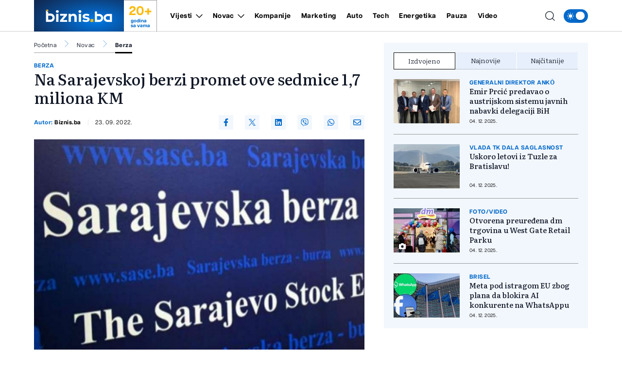

--- FILE ---
content_type: text/html; charset=UTF-8
request_url: https://biznis.ba/novac/berza/na-sarajevskoj-berzi-promet-ove-sedmice-17-miliona-km/61945
body_size: 16898
content:
<!doctype html>
<html class="no-js " lang="hr">
<head>
    <meta charset="utf-8">
    <meta http-equiv="x-ua-compatible" content="ie=edge">
        <title>Na Sarajevskoj berzi promet ove sedmice 1,7 miliona KM - Biznis.ba - Poslovni magazin</title>
        <meta name="google" content="notranslate" />
    <meta name="viewport" content="width=device-width, initial-scale=1">
    <link rel="preload" as="style" href="https://biznis.ba/assets/build/assets/app-7d884952.css" /><link rel="stylesheet" href="https://biznis.ba/assets/build/assets/app-7d884952.css" />            <link rel="preload" as="image" href="https://biznis.ba/wp-content/uploads/2022/03/berza-821x550.png?v1663947513">
                      <link rel="preload" as="image" href="https://biznis.ba/wp-content/uploads/2024/03/sase-1711635750-315x211.jpg?v1764942037">
                 <link rel="preload" as="image" href="https://biznis.ba/wp-content/uploads/2019/04/banjalucka-berza-315x211.jpg?v1764939079">
                 <link rel="preload" as="image" href="https://biznis.ba/wp-content/uploads/2025/04/wallllllllllllllllllllll-1744296715-315x211.jpg?v1764920740">
                 <link rel="preload" href="https://biznis.ba/assets/fonts/articulatcf-bold-webfont.woff2" as="font" type="font/woff2" crossorigin>
    <link rel="preload" href="https://biznis.ba/assets/fonts/articulatcf-regular-webfont.woff2" as="font" type="font/woff2" crossorigin>
    <meta name="msapplication-TileColor" content="#000">
<meta name="msapplication-TileImage" content="https://biznis.ba/assets/media/ms-icon-144x144.png?v=202401081617">
<meta name="theme-color" content="#000">
<link rel="apple-touch-icon" sizes="57x57" href="https://biznis.ba/assets/media/apple-icon-57x57.png?v=202401081617">
<link rel="apple-touch-icon" sizes="60x60" href="https://biznis.ba/assets/media/apple-icon-60x60.png?v=202401081617">
<link rel="apple-touch-icon" sizes="72x72" href="https://biznis.ba/assets/media/apple-icon-72x72.png?v=202401081617">
<link rel="apple-touch-icon" sizes="76x76" href="https://biznis.ba/assets/media/apple-icon-76x76.png?v=202401081617">
<link rel="apple-touch-icon" sizes="114x114" href="https://biznis.ba/assets/media/apple-icon-114x114.png?v=202401081617">
<link rel="apple-touch-icon" sizes="120x120" href="https://biznis.ba/assets/media/apple-icon-120x120.png?v=202401081617">
<link rel="apple-touch-icon" sizes="144x144" href="https://biznis.ba/assets/media/apple-icon-144x144.png?v=202401081617">
<link rel="apple-touch-icon" sizes="152x152" href="https://biznis.ba/assets/media/apple-icon-152x152.png?v=202401081617">
<link rel="apple-touch-icon" sizes="180x180" href="https://biznis.ba/assets/media/apple-icon-180x180.png?v=202401081617">
<link rel="icon" type="image/png" sizes="192x192"  href="https://biznis.ba/assets/media/android-icon-192x192.png?v=202401081617">
<link rel="icon" type="image/png" sizes="32x32" href="https://biznis.ba/assets/media/favicon-32x32.png?v=202401081617">
<link rel="icon" type="image/png" sizes="96x96" href="https://biznis.ba/assets/media/favicon-96x96.png?v=202401081617">
<link rel="icon" type="image/png" sizes="16x16" href="https://biznis.ba/assets/media/favicon-16x16.png?v=202401081617">
    <link rel="manifest" href="https://biznis.ba/assets/media/manifest.json?v=202401081617">
    <meta name="csrf-token" content="MT9nCKbAVVYOH3MkXxj8rdKQqYy5O8IkAexKSrDK">
            <meta name="description" content="test" />
        <meta name="keywords" content="test" />
        <meta property="og:title" content="Na Sarajevskoj berzi promet ove sedmice 1,7 miliona KM" />
    <meta property="og:description" content="Na Sarajevskoj berzi na trgovanju ove sedmice ostvaren je promet od 1.721.896,60 KM. U sklopu 80 transakcija ukupno je prometovano 347.129 vrijednosnih papira
Vrijednost BIFX-a je u ovoj sedmici porasla za 0,82 indeksna poena na 841,79 poen..." />
    <meta property="og:type" content="article" />
    <meta property="og:url" content="https://biznis.ba/novac/berza/na-sarajevskoj-berzi-promet-ove-sedmice-17-miliona-km/61945" />
    <meta property="og:image" content="https://biznis.ba/wp-content/uploads/2022/03/berza.png?v1663947513" />
    <meta property="article:author" content="https://www.facebook.com/Biznis.ba">
    <meta property="article:publisher" content="https://www.facebook.com/Biznis.ba">
    <meta property="og:site_name" content="biznis.ba" />
    <meta property="og:image:width" content="1200" />
    <meta property="og:image:height" content="800" />
    <meta name="robots" content="max-image-preview:large">

    <meta name="twitter:creator" content="@Biznisba">
    <meta name="twitter:site" content="@Biznisba">
    <meta name="twitter:url" content="https://biznis.ba/novac/berza/na-sarajevskoj-berzi-promet-ove-sedmice-17-miliona-km/61945">
    <meta name="twitter:title" content="Na Sarajevskoj berzi promet ove sedmice 1,7 miliona KM">
    <meta name="twitter:description" content="Na Sarajevskoj berzi na trgovanju ove sedmice ostvaren je promet od 1.721.896,60 KM. U sklopu 80 transakcija ukupno je prometovano 347.129 vrijednosnih papira
Vrijednost BIFX-a je u ovoj sedmici porasla za 0,82 indeksna poena na 841,79 poen...">
    <meta name="twitter:card" content="summary">
    <meta name="twitter:image" content="https://biznis.ba/wp-content/uploads/2022/03/berza.png?v1663947513">

    <link rel="canonical" href="https://biznis.ba/novac/berza/na-sarajevskoj-berzi-promet-ove-sedmice-17-miliona-km/61945"/>
    <link rel="amphtml" href="https://biznis.ba/amp/novac/berza/na-sarajevskoj-berzi-promet-ove-sedmice-17-miliona-km/61945"/>


    <script type="application/ld+json">
    {
    "@context": "http://schema.org",
    "@type": "NewsArticle",
    "mainEntityOfPage": {
    "@type": "WebPage",
    "@id": "https://biznis.ba/novac/berza/na-sarajevskoj-berzi-promet-ove-sedmice-17-miliona-km/61945"
    },
    "headline": "Na Sarajevskoj berzi promet ove sedmice 1,7 miliona KM",
    "description": "Na Sarajevskoj berzi na trgovanju ove sedmice ostvaren je promet od 1.721.896,60 KM. U sklopu 80 transakcija ukupno je prometovano 347.129 vrijednosnih papira
Vrijednost BIFX-a je u ovoj sedmici porasla za 0,82 indeksna poena na 841,79 poen...",
    "image": {
    "@type": "ImageObject",
    "url": "https://biznis.ba/wp-content/uploads/2022/03/berza.png?v1663947513"
    },
    "datePublished": "2022-09-23 17:38:33",
    "dateModified": "2022-09-23 17:38:33",
    "author": {
    "@type": "Person",
    "name": "Biznis.ba"
    },
    "publisher": {
    "@type": "NewsMediaOrganization",
    "name": "Biznis.ba - Poslovni magazin",
    "telephone": "+387 33 666822",
    "email": "office@radiom.ba",
     "address": {
            "@type": "PostalAddress",
            "streetAddress": "Igmanska b.b.",
            "addressLocality": "Sarajevo",
            "addressRegion": "Bosna i Hercegovina",
            "postalCode": "71000",
            "addressCountry": "BA"
     },
	"sameAs": [
	    "https://www.facebook.com/biznis.ba",
	    "https://twitter.com/Biznisba",
	    "https://www.instagram.com/biznis.ba/"
    ],
	"ownershipFundingInfo":"https://biznis.ba/stranica/o-nama/1",
    "logo": {
    "@type": "ImageObject",
    "url": "https://biznis.ba/assets/media/1700485406-client-logo.jpg?v=202401081617"
    }
    }
    }
</script>

<script type="application/ld+json">
{
 "@context": "https://schema.org",
 "@type": "BreadcrumbList",
 "itemListElement":
 [
  {
   "@type": "ListItem",
   "position": 1,
   "item":
   {
    "@id": "https://biznis.ba",
    "name": "Biznis.ba - Poslovni magazin"
    }
  },
      {
    "@type": "ListItem",
    "position": 2,
    "item":
    {
        "@id": "https://biznis.ba/novac",
        "name": "Novac"
    }
    },
    {
    "@type": "ListItem",
    "position": 3,
    "item":
    {
        "@id": "https://biznis.ba/novac/berza",
        "name": "Berza"
    }
    },
    {
   "@type": "ListItem",
    "position": 4,
    "item":
    {
        "@id": "https://biznis.ba/novac/berza/na-sarajevskoj-berzi-promet-ove-sedmice-17-miliona-km/61945",
        "name": "Na Sarajevskoj berzi promet ove sedmice 1,7 miliona KM"
    }
    }
     ]
}
</script>
    
    <meta name="apple-itunes-app" content="app-id=6472799584">
    <script>
        (function(i,s,o,g,r,a,m){i['GoogleAnalyticsObject']=r;i[r]=i[r]||function(){
            (i[r].q=i[r].q||[]).push(arguments)},i[r].l=1*new Date();a=s.createElement(o),
            m=s.getElementsByTagName(o)[0];a.async=1;a.src=g;m.parentNode.insertBefore(a,m)
        })(window,document,'script','https://www.google-analytics.com/analytics.js','ga');

        ga('create', 'UA-3358182-7', 'auto');
        ga('send', 'pageview');
    </script>
    <script async src="https://pagead2.googlesyndication.com/pagead/js/adsbygoogle.js?client=ca-pub-5039598949478059" crossorigin="anonymous"></script>
    <script async src="https://securepubads.g.doubleclick.net/tag/js/gpt.js"></script>
    <script>
        window.googletag = window.googletag || {cmd: []};
        googletag.cmd.push(function() {

            var leaderboardSizes = googletag.sizeMapping().
                addSize([1280, 0], [[970, 90], [970, 250], 'fluid']). // Desktop
                addSize([740, 0], [[728, 90], 'fluid']). // Tablet
                addSize([360, 0], [[300, 250], [336, 280], 'fluid']). // Mobile large screen
                addSize([0, 0], [[300, 250], 'fluid']). // Mobile small screen
                build();

            var rectangleSizes = googletag.sizeMapping().
            addSize([360, 0], [[300, 250], [336, 280], 'fluid']).
            addSize([0, 0], [[300, 250], 'fluid']).
            build();

                        
                                    googletag.pubads().setTargeting("l_category", "Novac");
                                                googletag.pubads().setTargeting("l_subcategory", "Berza");
                        
    
    googletag.pubads().setTargeting("l_type", "article");

    var bellowArticleSizes = googletag.sizeMapping().
    addSize([1440, 0], [[728, 90], [640, 480], [640, 440], [300, 250], [336, 280], 'fluid']). // LG Desktop
    addSize([1280, 0], [[640, 480], [640, 440], [300, 250], [336, 280], 'fluid']). // Desktop
    addSize([740, 0], [[728, 90], [640, 480], [640, 440], [300, 250], [336, 280], 'fluid']). // Tablet
    addSize([360, 0], [[300, 250], [336, 280], 'fluid']). // Mobile large screen
    addSize([0, 0], [[300, 250], 'fluid']). // Mobile small screen
    build();

    googletag.defineSlot('/20607752/BIZNIS_leaderboard_1', [[300, 250], [728, 90], [336, 280], [970, 90], [970, 250], 'fluid'], 'ads_leaderboard_1').defineSizeMapping(leaderboardSizes).addService(googletag.pubads());
    googletag.defineSlot('/20607752/BIZNIS_leaderboard_2', [[300, 250], [728, 90], [336, 280], [970, 90], [970, 250], 'fluid'], 'ads_leaderboard_2').defineSizeMapping(leaderboardSizes).addService(googletag.pubads());
    googletag.defineSlot('/20607752/BIZNIS_leaderboard_3', [[300, 250], [728, 90], [336, 280], [970, 90], [970, 250], 'fluid'], 'ads_leaderboard_3').defineSizeMapping(leaderboardSizes).addService(googletag.pubads());
    googletag.defineSlot('/20607752/BIZNIS_rectangle_1', [[300, 250], [336, 280], 'fluid'], 'ads_rectangle_1').defineSizeMapping(rectangleSizes).addService(googletag.pubads());
    googletag.defineSlot('/20607752/BIZNIS_bellow_article', [[728, 90], [640, 480], [640, 440], [300, 250], [336, 280], 'fluid'], 'ads_bellow_article').defineSizeMapping(bellowArticleSizes).addService(googletag.pubads());

            googletag.pubads().enableSingleRequest();
            googletag.pubads().collapseEmptyDivs();
            googletag.enableServices();
        });
    </script>
</head>
<body
    x-data="{menu:window.innerWidth > 992, search:false, modalNotification: true}"
    :class="{}"
    class="scroll-smooth relative bg-white dark:bg-[#0e141a] dark:text-white novac">
<svg width="0" height="0" class="hidden">
  <symbol xmlns="http://www.w3.org/2000/svg" viewBox="0 0 448 512" id="arrow-right">
    <path fill="currentColor" d="M438.6 278.6c12.5-12.5 12.5-32.8 0-45.3l-160-160c-12.5-12.5-32.8-12.5-45.3 0s-12.5 32.8 0 45.3L338.8 224 32 224c-17.7 0-32 14.3-32 32s14.3 32 32 32l306.7 0L233.4 393.4c-12.5 12.5-12.5 32.8 0 45.3s32.8 12.5 45.3 0l160-160z"></path>
  </symbol>
  <symbol xmlns="http://www.w3.org/2000/svg" viewBox="0 0 384 512" id="close">
    <path fill="currentColor" d="M342.6 150.6c12.5-12.5 12.5-32.8 0-45.3s-32.8-12.5-45.3 0L192 210.7 86.6 105.4c-12.5-12.5-32.8-12.5-45.3 0s-12.5 32.8 0 45.3L146.7 256 41.4 361.4c-12.5 12.5-12.5 32.8 0 45.3s32.8 12.5 45.3 0L192 301.3 297.4 406.6c12.5 12.5 32.8 12.5 45.3 0s12.5-32.8 0-45.3L237.3 256 342.6 150.6z"></path>
  </symbol>
  <symbol xmlns="http://www.w3.org/2000/svg" viewBox="0 0 512 512" id="select-arrow">
    <path fill="currentColor" d="M233.4 406.6c12.5 12.5 32.8 12.5 45.3 0l192-192c12.5-12.5 12.5-32.8 0-45.3s-32.8-12.5-45.3 0L256 338.7 86.6 169.4c-12.5-12.5-32.8-12.5-45.3 0s-12.5 32.8 0 45.3l192 192z"></path>
  </symbol>
  <symbol xmlns="http://www.w3.org/2000/svg" viewBox="0 0 5.73 10.961" id="breadcrumbs">
    <path d="M9,6l5.127,5.127L9,16.254" transform="translate(-8.646 -5.646)" fill="none" stroke="currentColor" stroke-linecap="round" stroke-linejoin="round" stroke-width="0.5"></path>
  </symbol>
</svg><!-- Nav -->
<header class="bg-white dark:bg-[#37414a] dark:text-white font-family-articulat fixed w-full z-50 border-b border-black/[0.19] dark:border-[#5d6b77] h-[55px] lg:h-[65px]">
    <div class="container !px-0 lg:!px-[20px] lg:relative">
    <div class="flex items-center justify-between h-full pr-[20px] lg:pr-0">
        <a href="/" class="relative z-50 flex items-center justify-start w-[222px]  h-[55px] lg:h-[65px] lg:w-[252px]">
            <img class="w-[154px] h-[55px] lg:w-[185px] lg:h-[65px]" src="https://biznis.ba/assets/img/logo.jpg" width="185" height="65" alt="Biznis.ba - Poslovni magazin">
            <div class="border border-l-0 border-b-0 border-black/[0.38] h-full flex flex-col items-center justify-center px-3 dark:border-[#5d6b77] w-[68px] ml-auto mr-0 font-family-articulat">
                <span class="text-[#ffba08] text-[21px] leading-[24px] font-bold lg:text-[26px] lg:leading-[30px]">20+</span>
                <span class="text-[#036acb] text-[10px] leading-[10px] font-bold dark:text-white">godina <br> sa vama</span>
            </div>
        </a>
        <span class="header-icon menu !mr-0 cursor-pointer order-3 lg:hidden" @click="menu =! menu">
            <svg xmlns="http://www.w3.org/2000/svg" width="19" height="15" viewBox="0 0 19 15">
            <path id="menu-scale" d="M3,5H21M3,12H21M3,19H21" transform="translate(-2.5 -4.5)" fill="none" stroke="currentColor" stroke-linecap="round" stroke-linejoin="round" stroke-width="1"/>
            </svg>
        </span>
        <div x-show="menu,search"
            x-transition:enter="ease-in duration-0"
            x-transition:enter-start="-translate-y-2"
            x-transition:enter-end="translate-y-0"
            class="menu-wrapper bg-white/[0.19] absolute top-[55px] left-0 w-full text-white lg:relative lg:top-0 lg:h-[65px] lg:flex lg:items-center lg:justify-between lg:bg-transparent lg:pl-8 lg:!w-[calc(100%-252px)] lg:text-black dark:text-white"
            :class="menu ? 'h-[calc(100vh-55px)] pb-[55px] overflow-y-scroll lg:pb-0' :''"
            x-cloak>
            <div
                :class="search? 'lg:!block' : ''"
                class="px-[20px] pt-[20px] bg-[#035BAE] w-full lg:p-0 lg:absolute lg:top-[66px] lg:-left-[252px] lg:h-[50px] lg:w-[calc(100%+252px)] lg:bg-[#FFFCF2] dark:lg:bg-[#1d272f] lg:hidden">
                <form action="https://biznis.ba/pretraga" method="get" class="w-full border-b border-black/[0.38] dark:border-[#5d6b77] font-family-literata">
                    <div class="w-full flex flex-row items-center justify-center">
                        <svg xmlns="http://www.w3.org/2000/svg" class="w-5 h-5 hidden mx-[20px] lg:block" viewBox="0 0 15.09 15.09">
                            <path d="M13.8,13.8l3.085,3.085M3,9.17A6.17,6.17,0,1,0,9.17,3,6.17,6.17,0,0,0,3,9.17Z" transform="translate(-2.5 -2.5)" fill="none" stroke="currentColor" stroke-linecap="round" stroke-linejoin="round" stroke-width="1"/>
                        </svg>
                        <input value="" class="no-focus  text-black h-[50px] border-none w-[calc(100%-50px)] px-[20px] py-2.5 text-[14px] leading-[20px] placeholder:text-[11px] placeholder:text-black placeholder:leading-[20px] lg:w-[calc(100%-220px)] lg:pl-0  bg-[#FFFCF2] lg:placeholder:text-[14px] lg:placeholder:leading-[20px] dark:text-white dark:placeholder:text-white dark:bg-[#2C75BB] dark:lg:bg-[#1d272f]" id="search_open" type="text" name="keywords" required placeholder="Unesite pojam kako biste započeli pretragu">
                        <button class="bg-[#ffba08] lg:hover:bg-[#036acb] lg:hover:text-white text-white w-[50px] h-[50px] flex items-center justify-center lg:w-[220px] lg:text-black dark:text-black" type="submit">
                            <svg xmlns="http://www.w3.org/2000/svg" class="w-5 h-5 lg:hidden" viewBox="0 0 15.09 15.09">
                                <path d="M13.8,13.8l3.085,3.085M3,9.17A6.17,6.17,0,1,0,9.17,3,6.17,6.17,0,0,0,3,9.17Z" transform="translate(-2.5 -2.5)" fill="none" stroke="currentColor" stroke-linecap="round" stroke-linejoin="round" stroke-width="1"/>
                            </svg>
                            <span class="hidden lg:flex font-bold">Pretraga</span>
                        </button>
                    </div>
                </form>
            </div>
            <div class="py-[20px] bg-[#035BAE] lg:bg-transparent w-full relative lg:py-0 lg:!w-fit">
                <div class="relative z-20 flex flex-col items-start justify-start lg:flex-row w-full">
                                            <div class="relative header-nav-link w-full lg:mx-3 xxl:mx-[20px] first:ml-0 last:mr-0"
                                                        x-data="{dropdownVijesti: false}"
                            >
                            <div class="flex items-center justify-between relative mx-[20px] w-[calc(100%-40px)] lg:w-fit lg:m-0 group">
                                <span class="header-category-title"
                                                                        :class="dropdownVijesti ? '!border-b-0 lg:text-[#036acb]' : ''"
                                                                        ><a href="https://biznis.ba/vijesti">Vijesti</a></span>
                                                                <button @click="dropdownVijesti =! dropdownVijesti" aria-label="Otvori/zatvori dropdown meni ">
                                    <svg xmlns="http://www.w3.org/2000/svg"
                                        :class="dropdownVijesti ? 'rotate-180 lg:text-[#ffba08]' : ''"
                                        class="w-4 h-4 absolute right-0 bottom-[18px] lg:relative lg:ml-2 lg:bottom-0 lg:group-hover:text-[#ffba08]"
                                        width="10.669" height="5.835" viewBox="0 0 10.669 5.835">
                                        <path  d="M6,9l4.628,4.628L15.255,9" transform="translate(-5.293 -8.293)" fill="none" stroke="currentColor" stroke-linecap="round" stroke-linejoin="round" stroke-width="1"/>
                                    </svg>
                                </button>
                                                            </div>
                                                        <div x-show="dropdownVijesti"
                                @click.away="dropdownVijesti=false"
                                x-transition:enter="ease-in duration-0"
                                x-transition:enter-start="-translate-y-2"
                                x-transition:enter-end="translate-y-0"
                                class="bg-black/[0.19] lg:bg-[#036acb] px-[20px]  lg:absolute lg:top-[42px] lg:-left-8 lg:min-w-[160px] lg:z-50 lg:px-0"
                                x-cloak>
                                <div class=" lg:bg-[#036acb]/[0.05] w-full h-full">
                                    <ul class="header-ul">
                                                                                <li class="py-4 font-bold last:!border-b-0 border-b border-white/[0.39] text-white lg:px-8  lg:border-black/[0.38]/[0.18] lg:dark:text-white"><a href="https://biznis.ba/vijesti/bih">BiH</a></li>
                                                                                <li class="py-4 font-bold last:!border-b-0 border-b border-white/[0.39] text-white lg:px-8  lg:border-black/[0.38]/[0.18] lg:dark:text-white"><a href="https://biznis.ba/vijesti/regija">Regija</a></li>
                                                                                <li class="py-4 font-bold last:!border-b-0 border-b border-white/[0.39] text-white lg:px-8  lg:border-black/[0.38]/[0.18] lg:dark:text-white"><a href="https://biznis.ba/vijesti/evropa">Evropa</a></li>
                                                                                <li class="py-4 font-bold last:!border-b-0 border-b border-white/[0.39] text-white lg:px-8  lg:border-black/[0.38]/[0.18] lg:dark:text-white"><a href="https://biznis.ba/vijesti/svijet">Svijet</a></li>
                                                                            </ul>
                                </div>
                            </div>
                                                    </div>
                                                                    <div class="relative header-nav-link w-full lg:mx-3 xxl:mx-[20px] first:ml-0 last:mr-0"
                                                        x-data="{dropdownNovac: false}"
                            >
                            <div class="flex items-center justify-between relative mx-[20px] w-[calc(100%-40px)] lg:w-fit lg:m-0 group">
                                <span class="header-category-title"
                                                                        :class="dropdownNovac ? '!border-b-0 lg:text-[#036acb]' : ''"
                                                                        ><a href="https://biznis.ba/novac">Novac</a></span>
                                                                <button @click="dropdownNovac =! dropdownNovac" aria-label="Otvori/zatvori dropdown meni ">
                                    <svg xmlns="http://www.w3.org/2000/svg"
                                        :class="dropdownNovac ? 'rotate-180 lg:text-[#ffba08]' : ''"
                                        class="w-4 h-4 absolute right-0 bottom-[18px] lg:relative lg:ml-2 lg:bottom-0 lg:group-hover:text-[#ffba08]"
                                        width="10.669" height="5.835" viewBox="0 0 10.669 5.835">
                                        <path  d="M6,9l4.628,4.628L15.255,9" transform="translate(-5.293 -8.293)" fill="none" stroke="currentColor" stroke-linecap="round" stroke-linejoin="round" stroke-width="1"/>
                                    </svg>
                                </button>
                                                            </div>
                                                        <div x-show="dropdownNovac"
                                @click.away="dropdownNovac=false"
                                x-transition:enter="ease-in duration-0"
                                x-transition:enter-start="-translate-y-2"
                                x-transition:enter-end="translate-y-0"
                                class="bg-black/[0.19] lg:bg-[#036acb] px-[20px]  lg:absolute lg:top-[42px] lg:-left-8 lg:min-w-[160px] lg:z-50 lg:px-0"
                                x-cloak>
                                <div class=" lg:bg-[#036acb]/[0.05] w-full h-full">
                                    <ul class="header-ul">
                                                                                <li class="py-4 font-bold last:!border-b-0 border-b border-white/[0.39] text-white lg:px-8  lg:border-black/[0.38]/[0.18] lg:dark:text-white"><a href="https://biznis.ba/novac/banke">Banke</a></li>
                                                                                <li class="py-4 font-bold last:!border-b-0 border-b border-white/[0.39] text-white lg:px-8  lg:border-black/[0.38]/[0.18] lg:dark:text-white"><a href="https://biznis.ba/novac/berza">Berza</a></li>
                                                                                <li class="py-4 font-bold last:!border-b-0 border-b border-white/[0.39] text-white lg:px-8  lg:border-black/[0.38]/[0.18] lg:dark:text-white"><a href="https://biznis.ba/novac/investicije">Investicije</a></li>
                                                                                <li class="py-4 font-bold last:!border-b-0 border-b border-white/[0.39] text-white lg:px-8  lg:border-black/[0.38]/[0.18] lg:dark:text-white"><a href="https://biznis.ba/novac/nekretnine">Nekretnine</a></li>
                                                                                <li class="py-4 font-bold last:!border-b-0 border-b border-white/[0.39] text-white lg:px-8  lg:border-black/[0.38]/[0.18] lg:dark:text-white"><a href="https://biznis.ba/novac/kriptovalute">Kriptovalute</a></li>
                                                                                <li class="py-4 font-bold last:!border-b-0 border-b border-white/[0.39] text-white lg:px-8  lg:border-black/[0.38]/[0.18] lg:dark:text-white"><a href="https://biznis.ba/novac/stecaj">Stečaj</a></li>
                                                                            </ul>
                                </div>
                            </div>
                                                    </div>
                                                                    <div class="relative header-nav-link w-full lg:mx-3 xxl:mx-[20px] first:ml-0 last:mr-0"
                            >
                            <div class="flex items-center justify-between relative mx-[20px] w-[calc(100%-40px)] lg:w-fit lg:m-0 group">
                                <span class="header-category-title"
                                                                        ><a href="https://biznis.ba/kompanije">Kompanije</a></span>
                                                            </div>
                                                    </div>
                                                                    <div class="relative header-nav-link w-full lg:mx-3 xxl:mx-[20px] first:ml-0 last:mr-0"
                            >
                            <div class="flex items-center justify-between relative mx-[20px] w-[calc(100%-40px)] lg:w-fit lg:m-0 group">
                                <span class="header-category-title"
                                                                        ><a href="https://biznis.ba/marketing">Marketing</a></span>
                                                            </div>
                                                    </div>
                                                                    <div class="relative header-nav-link w-full lg:mx-3 xxl:mx-[20px] first:ml-0 last:mr-0"
                            >
                            <div class="flex items-center justify-between relative mx-[20px] w-[calc(100%-40px)] lg:w-fit lg:m-0 group">
                                <span class="header-category-title"
                                                                        ><a href="https://biznis.ba/auto">Auto</a></span>
                                                            </div>
                                                    </div>
                                                                    <div class="relative header-nav-link w-full lg:mx-3 xxl:mx-[20px] first:ml-0 last:mr-0"
                            >
                            <div class="flex items-center justify-between relative mx-[20px] w-[calc(100%-40px)] lg:w-fit lg:m-0 group">
                                <span class="header-category-title"
                                                                        ><a href="https://biznis.ba/tech">Tech</a></span>
                                                            </div>
                                                    </div>
                                                    <div class="relative header-nav-link w-full lg:mx-3 xxl:mx-[20px] first:ml-0 last:mr-0 lg:hidden xl:flex">
                                <div class="flex items-center justify-between relative mx-[20px] w-[calc(100%-40px)] lg:w-fit lg:m-0 group">
                                    <span class="header-category-title"><a target="_blank" href="https://energetika.ba">Energetika</a></span>
                                </div>
                            </div>
                                                                    <div class="relative header-nav-link w-full lg:mx-3 xxl:mx-[20px] first:ml-0 last:mr-0"
                            >
                            <div class="flex items-center justify-between relative mx-[20px] w-[calc(100%-40px)] lg:w-fit lg:m-0 group">
                                <span class="header-category-title"
                                                                        ><a href="https://biznis.ba/pauza">Pauza</a></span>
                                                            </div>
                                                    </div>
                                                                    <div class="relative header-nav-link w-full lg:mx-3 xxl:mx-[20px] first:ml-0 last:mr-0"
                            >
                            <div class="flex items-center justify-between relative mx-[20px] w-[calc(100%-40px)] lg:w-fit lg:m-0 group">
                                <span class="header-category-title"
                                                                        ><a href="https://biznis.ba/video">Video</a></span>
                                                            </div>
                                                    </div>
                                                            </div>
                <div class="absolute bottom-0 right-0 w-8/12 max-w-[200px] aspect-square bg-white/[0.16] z-0 pointer-events-none lg:hidden" style="clip-path: polygon(100% 0, 0 0, 100% 100%);"></div>
            </div>
            <div class="bg-white w-full p-[20px] lg:p-0 lg:w-fit lg:!bg-transparent dark:bg-[#0e141a]">
                <div x-data="{ darkTheme:  false  }"
                    class="flex items-start justify-start">
                    <input id="thisId" type="checkbox" name="switch" class="hidden" :checked="darkTheme">
                    <button
                        x-ref="switchButton"
                        type="button"
                        @click="darkTheme = ! darkTheme"
                        :class="darkTheme ? '!bg-black' : '!bg-[#036acb]'"
                        :id="darkTheme ? 'light' : 'dark'"
                        id=" dark "
                        onclick="themeToggle(this);"
                        class="relative inline-flex h-8 w-[50px] p-1.5 rounded-[14px] focus:outline-none   bg-[#036acb] "
                        aria-label="Promijeni temu">
                        <span class="absolute top-0 left-0 py-1.5 px-2 rounded-[14px] flex items-center justify-between w-full h-full">
                            <svg xmlns="http://www.w3.org/2000/svg" class="w-4 h-4" viewBox="0 0 11.959 11.959">
                                <path data-name="sunny, day, sun" d="M4.99,7.98a2.99,2.99,0,1,1,2.99,2.99A2.99,2.99,0,0,1,4.99,7.98ZM7.98,3.794a.6.6,0,0,0,.6-.6V2.6a.6.6,0,1,0-1.2,0v.6A.6.6,0,0,0,7.98,3.794Zm-.6,8.97v.6a.6.6,0,0,0,1.2,0v-.6a.6.6,0,1,0-1.2,0Zm5.98-5.382h-.6a.6.6,0,1,0,0,1.2h.6a.6.6,0,0,0,0-1.2ZM2.6,8.578h.6a.6.6,0,1,0,0-1.2H2.6a.6.6,0,1,0,0,1.2Zm8.764-3.383a.6.6,0,0,0,.423-.175l.423-.423a.6.6,0,1,0-.846-.846l-.423.423a.6.6,0,0,0,.423,1.021ZM4.174,10.94l-.423.423a.6.6,0,1,0,.846.846l.423-.423a.6.6,0,1,0-.846-.846Zm6.765,0a.6.6,0,0,0,0,.846l.423.423a.6.6,0,1,0,.846-.846l-.423-.423A.6.6,0,0,0,10.94,10.94ZM4.174,5.02a.6.6,0,1,0,.846-.846L4.6,3.751a.6.6,0,1,0-.846.846Z" transform="translate(-2 -2)" fill="#fff"/>
                            </svg>
                            <svg xmlns="http://www.w3.org/2000/svg" xmlns:xlink="http://www.w3.org/1999/xlink" class="w-4 h-4" viewBox="0 0 14.759 14.352">
                                <defs>
                                    <clipPath>
                                    <rect data-name="Rectangle 157" width="4.972" height="5.504" transform="translate(0 0)" fill="#fff"/>
                                    </clipPath>
                                </defs>
                                <g data-name="Group 177" transform="translate(-4338 637.176)">
                                    <path data-name="moon, crescent, night" d="M10.381,3a7.436,7.436,0,0,1,.907,3.57,7.016,7.016,0,0,1-6.832,7.188c-.159,0-.307-.014-.459-.024a6.777,6.777,0,0,0,5.925,3.618,7.016,7.016,0,0,0,6.832-7.188A7.04,7.04,0,0,0,10.381,3Z" transform="translate(4336.003 -640.176)" fill="#fff"/>
                                    <g data-name="Group 176" transform="translate(4338 -636.004)">
                                    <g data-name="Group 175" transform="translate(0 0)" clip-path="url(#clip-path)">
                                        <path data-name="Path 176" d="M4.972,2.752c-1.785.429-2.1.776-2.486,2.752C2.1,3.528,1.785,3.181,0,2.752,1.785,2.323,2.1,1.976,2.486,0c.387,1.976.7,2.323,2.486,2.752" transform="translate(0 0)" fill="#fff"/>
                                    </g>
                                    </g>
                                </g>
                            </svg>
                        </span>
                        <span :class="darkTheme ? '!translate-x-0 ' : '!translate-x-[20px]'"
                        class="w-5 h-5 duration-300 ease-in-out bg-white rounded-full shadow-md  translate-x-[20px] "></span>
                    </button>
                </div>
            </div>
        </div>
        <div class="flex items-center justify-end ml-auto mr-0 w-auto order-2 lg:absolute lg:right-[64px] xl:right-[74px] xxl:right-[94px] lg:z-40">
            <span class="header-icon cursor-pointer lg:mr-4 lg:hover:text-[#036acb] dark:hover:text-[#ffba08]"
                :class="search ? '!hidden' : ''"
                @click="search = true,menu = true">
                <svg xmlns="http://www.w3.org/2000/svg"
                    @click="search = true,menu = true"
                    class="w-5 h-5" viewBox="0 0 15.09 15.09">
                    <path d="M13.8,13.8l3.085,3.085M3,9.17A6.17,6.17,0,1,0,9.17,3,6.17,6.17,0,0,0,3,9.17Z" transform="translate(-2.5 -2.5)" fill="none" stroke="currentColor" stroke-linecap="round" stroke-linejoin="round" stroke-width="1"/>
                </svg>
            </span>
            <span class="cursor-pointer hidden mr-4 lg:hover:text-[#036acb] dark:hover:text-[#ffba08]"
                    :class="search ? '!block' : ''"
                    @click="search = false,menu = window.innerWidth > 992">
                <svg class="icon w-5 h-5 cursor-pointer " id="closeSearch"><use xlink:href="#close"></use></svg>
            </span>
        </div>
    </div>
</div>
</header>
<!-- end: Nav -->

<!-- Main content -->
<div class="main pt-[55px] lg:pt-[65px]">
    <div class="container !px-0 section-news !pb-0 !pt-[20px] md:!pb-10 xxl:!pb-[36px] lg:!px-[20px]">
        <div class="flex items-center justify-center">
        <div id="ads_leaderboard_1" style="display: none" class="bg-[#036acb]/[0.05] dark:bg-[#1d272f] mb-[20px] min-h-[250px] w-full h-full py-[20px] flex items-center justify-center">
            <script>
                googletag.cmd.push(function() { googletag.display('ads_leaderboard_1'); });
            </script>
        </div>
    </div>
        <div class="grid grid-cols-1 xl:gap-x-[40px] xl:grid-cols-[calc(100%-460px)_420px] relative">
        <div class="">
            <div class="px-[20px] lg:px-0 flex items-center justify-between mb-[20px] md:mb-[14px]">
                <div class="breadcrumb">
                    <a href="https://biznis.ba">Početna</a>
                                        <span class="text-[#036acb] block mx-2 md:mx-4 dark:text-[#ffba08]"><svg class="w-4 h-4 -mt-[2px]"><use xlink:href="#breadcrumbs"></use></svg></span>
                    <a href="https://biznis.ba/novac">Novac</a>
                                        <span class="text-[#036acb] block mx-2 md:mx-4 dark:text-[#ffba08]"><svg class="w-4 h-4 -mt-[2px]"><use xlink:href="#breadcrumbs"></use></svg></span>
                    <a class="active-breadcrumb" href="https://biznis.ba/novac/berza">Berza</a>
                </div>
                <a  href="https://biznis.ba/novac/berza"  class="dark:text-white lg:hidden" aria-label="Povratak na kategoriju">
                    <svg xmlns="http://www.w3.org/2000/svg" width="23.942" height="10.67" viewBox="0 0 23.942 10.67">
                        <g data-name="Group 9729" transform="translate(-315.558 -71.561)">
                            <path d="M6,9l4.628,4.628L15.255,9" transform="translate(329.686 66.269) rotate(90)" fill="none" stroke="currentColor" stroke-linecap="round" stroke-linejoin="round" stroke-width="1"/>
                            <line data-name="Line 209" x2="23.442" transform="translate(316.058 76.896)" fill="none" stroke="currentColor" stroke-width="1"/>
                        </g>
                    </svg>
                </a>
            </div>
            <div class="px-[20px] lg:px-0  article-show">
                <a class="subtitle" href="https://biznis.ba/novac/berza">Berza</a>
                <h1 class="article-title">Na Sarajevskoj berzi promet ove sedmice 1,7 miliona KM</h1>
                <div class="flex flex-col items-start justify-start md:items-center md:flex-row md:justify-between">
                    <div class="flex items-center justify-start">
                        <span class="subtitle !normal-case">Autor: <span class="text-black dark:text-white">Biznis.ba</span></span>
                        <time datetime="2022-09-23 17:38:33" class="date border-l !mt-0 pl-2 ml-2 md:pl-4 md:ml-4">23. 09. 2022.</time>
                    </div>
                    <ul class="py-[20px] pb-0 m-0 flex items-center justify-between w-full md:max-w-[300px] md:p-0">
                        <li class="bg-[#036acb]/[0.05] dark:bg-[#1d272f] text-[#036acb] w-[40px] h-[40px] mx-2.5 md:w-[30px] md:h-[30px] md:mx-1 first:ml-0 last:mr-0 md:hover:bg-[#036acb] md:hover:text-[#F2F7FC]">
                            <a href="https://www.facebook.com/sharer.php?u=https://biznis.ba/novac/berza/na-sarajevskoj-berzi-promet-ove-sedmice-17-miliona-km/61945" onclick="window.open(this.href, 'fbWindow', 'left=50,top=50,width=600,height=450,toolbar=0'); return false;" class="flex items-center justify-center w-full h-full" rel="noopener" target="_blank" title="Podijeli na Facebook">
                                <svg xmlns="http://www.w3.org/2000/svg" viewBox="0 0 320 512" class="w-[20px] h-[20px] md:w-[16px] md:h-[16px]"><path fill="currentColor" d="M279.14 288l14.22-92.66h-88.91v-60.13c0-25.35 12.42-50.06 52.24-50.06h40.42V6.26S260.43 0 225.36 0c-73.22 0-121.08 44.38-121.08 124.72v70.62H22.89V288h81.39v224h100.17V288z"/></svg>
                            </a>
                        </li>
                        <li class="bg-[#036acb]/[0.05] dark:bg-[#1d272f] text-[#036acb] w-[40px] h-[40px] mx-2.5 md:w-[30px] md:h-[30px] md:mx-1 first:ml-0 last:mr-0 md:hover:bg-[#036acb] md:hover:text-[#F2F7FC]">
                            <a href="https://twitter.com/intent/tweet?text=Na%20Sarajevskoj%20berzi%20promet%20ove%20sedmice%201%2C7%20miliona%20KM&amp;url=https://biznis.ba/novac/berza/na-sarajevskoj-berzi-promet-ove-sedmice-17-miliona-km/61945" onclick="window.open(this.href, 'twitterWin', 'left=50,top=50,width=600,height=450,toolbar=0'); return false;" class="flex items-center justify-center w-full h-full" rel="noopener" target="_blank" title="Podijeli na Twitter">
                                <svg viewBox="0 0 300 300" xmlns="http://www.w3.org/2000/svg" class="w-[16px] h-[16px] md:w-[14px] md:h-[14px]"><path fill="currentColor" d="M178.57 127.15 290.27 0h-26.46l-97.03 110.38L89.34 0H0l117.13 166.93L0 300.25h26.46l102.4-116.59 81.8 116.59h89.34M36.01 19.54H76.66l187.13 262.13h-40.66"/></svg>

                            </a>
                        </li>
                        <li class="bg-[#036acb]/[0.05] dark:bg-[#1d272f] text-[#036acb] w-[40px] h-[40px] mx-2.5 md:w-[30px] md:h-[30px] md:mx-1 first:ml-0 last:mr-0 md:hover:bg-[#036acb] md:hover:text-[#F2F7FC]">
                            <a href="https://www.linkedin.com/sharing/share-offsite/?url=https://biznis.ba/novac/berza/na-sarajevskoj-berzi-promet-ove-sedmice-17-miliona-km/61945" class="flex items-center justify-center w-full h-full" rel="noopener" target="_blank" title="Podijeli putem Linkedin-a">
                                <svg xmlns="http://www.w3.org/2000/svg" class="w-[20px] h-[20px] md:w-[16px] md:h-[16px]" viewBox="0 0 448 512"><path fill="currentColor" d="M416 32H31.9C14.3 32 0 46.5 0 64.3v383.4C0 465.5 14.3 480 31.9 480H416c17.6 0 32-14.5 32-32.3V64.3c0-17.8-14.4-32.3-32-32.3zM135.4 416H69V202.2h66.5V416zm-33.2-243c-21.3 0-38.5-17.3-38.5-38.5S80.9 96 102.2 96c21.2 0 38.5 17.3 38.5 38.5 0 21.3-17.2 38.5-38.5 38.5zm282.1 243h-66.4V312c0-24.8-.5-56.7-34.5-56.7-34.6 0-39.9 27-39.9 54.9V416h-66.4V202.2h63.7v29.2h.9c8.9-16.8 30.6-34.5 62.9-34.5 67.2 0 79.7 44.3 79.7 101.9V416z"/></svg>
                            </a>
                        </li>
                        <li class="bg-[#036acb]/[0.05] dark:bg-[#1d272f] text-[#036acb] w-[40px] h-[40px] mx-2.5 md:w-[30px] md:h-[30px] md:mx-1 first:ml-0 last:mr-0 md:hover:bg-[#036acb] md:hover:text-[#F2F7FC]">
                            <a href="viber://forward?text=https://biznis.ba/novac/berza/na-sarajevskoj-berzi-promet-ove-sedmice-17-miliona-km/61945" class="flex items-center justify-center w-full h-full" rel="noopener" target="_blank" title="Podijeli putem Viber-a">
                                <svg xmlns="http://www.w3.org/2000/svg" class="w-[20px] h-[20px] md:w-[16px] md:h-[16px]" viewBox="0 0 512 512"><path fill="currentColor" d="M444 49.9C431.3 38.2 379.9.9 265.3.4c0 0-135.1-8.1-200.9 52.3C27.8 89.3 14.9 143 13.5 209.5c-1.4 66.5-3.1 191.1 117 224.9h.1l-.1 51.6s-.8 20.9 13 25.1c16.6 5.2 26.4-10.7 42.3-27.8 8.7-9.4 20.7-23.2 29.8-33.7 82.2 6.9 145.3-8.9 152.5-11.2 16.6-5.4 110.5-17.4 125.7-142 15.8-128.6-7.6-209.8-49.8-246.5zM457.9 287c-12.9 104-89 110.6-103 115.1-6 1.9-61.5 15.7-131.2 11.2 0 0-52 62.7-68.2 79-5.3 5.3-11.1 4.8-11-5.7 0-6.9.4-85.7.4-85.7-.1 0-.1 0 0 0-101.8-28.2-95.8-134.3-94.7-189.8 1.1-55.5 11.6-101 42.6-131.6 55.7-50.5 170.4-43 170.4-43 96.9.4 143.3 29.6 154.1 39.4 35.7 30.6 53.9 103.8 40.6 211.1zm-139-80.8c.4 8.6-12.5 9.2-12.9.6-1.1-22-11.4-32.7-32.6-33.9-8.6-.5-7.8-13.4.7-12.9 27.9 1.5 43.4 17.5 44.8 46.2zm20.3 11.3c1-42.4-25.5-75.6-75.8-79.3-8.5-.6-7.6-13.5.9-12.9 58 4.2 88.9 44.1 87.8 92.5-.1 8.6-13.1 8.2-12.9-.3zm47 13.4c.1 8.6-12.9 8.7-12.9.1-.6-81.5-54.9-125.9-120.8-126.4-8.5-.1-8.5-12.9 0-12.9 73.7.5 133 51.4 133.7 139.2zM374.9 329v.2c-10.8 19-31 40-51.8 33.3l-.2-.3c-21.1-5.9-70.8-31.5-102.2-56.5-16.2-12.8-31-27.9-42.4-42.4-10.3-12.9-20.7-28.2-30.8-46.6-21.3-38.5-26-55.7-26-55.7-6.7-20.8 14.2-41 33.3-51.8h.2c9.2-4.8 18-3.2 23.9 3.9 0 0 12.4 14.8 17.7 22.1 5 6.8 11.7 17.7 15.2 23.8 6.1 10.9 2.3 22-3.7 26.6l-12 9.6c-6.1 4.9-5.3 14-5.3 14s17.8 67.3 84.3 84.3c0 0 9.1.8 14-5.3l9.6-12c4.6-6 15.7-9.8 26.6-3.7 14.7 8.3 33.4 21.2 45.8 32.9 7 5.7 8.6 14.4 3.8 23.6z"/></svg>
                            </a>
                        </li>
                        <li class="bg-[#036acb]/[0.05] dark:bg-[#1d272f] text-[#036acb] w-[40px] h-[40px] mx-2.5 md:w-[30px] md:h-[30px] md:mx-1 first:ml-0 last:mr-0 md:hover:bg-[#036acb] md:hover:text-[#F2F7FC]">
                            <a href="whatsapp://send?text=https://biznis.ba/novac/berza/na-sarajevskoj-berzi-promet-ove-sedmice-17-miliona-km/61945" class="flex items-center justify-center w-full h-full" rel="noopener" target="_blank" title="Podijeli putem Whatsapp-a">
                                <svg xmlns="http://www.w3.org/2000/svg" class="w-[20px] h-[20px] md:w-[16px] md:h-[16px]" viewBox="0 0 448 512"><path fill="currentColor" d="M380.9 97.1C339 55.1 283.2 32 223.9 32c-122.4 0-222 99.6-222 222 0 39.1 10.2 77.3 29.6 111L0 480l117.7-30.9c32.4 17.7 68.9 27 106.1 27h.1c122.3 0 224.1-99.6 224.1-222 0-59.3-25.2-115-67.1-157zm-157 341.6c-33.2 0-65.7-8.9-94-25.7l-6.7-4-69.8 18.3L72 359.2l-4.4-7c-18.5-29.4-28.2-63.3-28.2-98.2 0-101.7 82.8-184.5 184.6-184.5 49.3 0 95.6 19.2 130.4 54.1 34.8 34.9 56.2 81.2 56.1 130.5 0 101.8-84.9 184.6-186.6 184.6zm101.2-138.2c-5.5-2.8-32.8-16.2-37.9-18-5.1-1.9-8.8-2.8-12.5 2.8-3.7 5.6-14.3 18-17.6 21.8-3.2 3.7-6.5 4.2-12 1.4-32.6-16.3-54-29.1-75.5-66-5.7-9.8 5.7-9.1 16.3-30.3 1.8-3.7.9-6.9-.5-9.7-1.4-2.8-12.5-30.1-17.1-41.2-4.5-10.8-9.1-9.3-12.5-9.5-3.2-.2-6.9-.2-10.6-.2-3.7 0-9.7 1.4-14.8 6.9-5.1 5.6-19.4 19-19.4 46.3 0 27.3 19.9 53.7 22.6 57.4 2.8 3.7 39.1 59.7 94.8 83.8 35.2 15.2 49 16.5 66.6 13.9 10.7-1.6 32.8-13.4 37.4-26.4 4.6-13 4.6-24.1 3.2-26.4-1.3-2.5-5-3.9-10.5-6.6z"/></svg>
                            </a>
                        </li>
                        <li class="bg-[#036acb]/[0.05] dark:bg-[#1d272f] text-[#036acb] w-[40px] h-[40px] mx-2.5 md:w-[30px] md:h-[30px] md:mx-1 first:ml-0 last:mr-0 md:hover:bg-[#036acb] md:hover:text-[#F2F7FC]">
                            <a href="mailto:?subject=Na%20Sarajevskoj%20berzi%20promet%20ove%20sedmice%201%2C7%20miliona%20KM&amp;body=https://biznis.ba/novac/berza/na-sarajevskoj-berzi-promet-ove-sedmice-17-miliona-km/61945" class="flex items-center justify-center w-full h-full" rel="noopener" target="_blank" title="Podijeli putem maila ili poruke">
                                <svg xmlns="http://www.w3.org/2000/svg" class="w-[20px] h-[20px] md:w-[16px] md:h-[16px]" viewBox="0 0 512 512"><path fill="currentColor" d="M64 112c-8.8 0-16 7.2-16 16v22.1L220.5 291.7c20.7 17 50.4 17 71.1 0L464 150.1V128c0-8.8-7.2-16-16-16H64zM48 212.2V384c0 8.8 7.2 16 16 16H448c8.8 0 16-7.2 16-16V212.2L322 328.8c-38.4 31.5-93.7 31.5-132 0L48 212.2zM0 128C0 92.7 28.7 64 64 64H448c35.3 0 64 28.7 64 64V384c0 35.3-28.7 64-64 64H64c-35.3 0-64-28.7-64-64V128z"/></svg>
                            </a>
                        </li>
                    </ul>
                </div>
            </div>
            <div class="my-[20px] mb-[15px] relative" >
                <figure class="relative no-zoom-img">
                    <div class="w-full h-full" style="--aspect-ratio:821/550">
                                                <div class="w-full h-full news-block-img">
                            <img class="w-full h-full" src="https://biznis.ba/wp-content/uploads/2022/03/berza-821x550.png?v1663947513" width="821" hegiht="550" alt="Na Sarajevskoj berzi promet ove sedmice 1,7 miliona KM">
                        </div>
                                            </div>
                                    </figure>
            </div>
            <!-- tags -->
            <div class="px-[20px] lg:px-0 mb-[15px]">
                <ul class="flex flex-row items-center flex-wrap justify-start">
                                    </ul>
            </div>
            <div class="px-[20px] lg:px-0">
                                                <div class="etf break-words  old-articles ">
                    <p>Na Sarajevskoj berzi na trgovanju ove sedmice ostvaren je promet od 1.721.896,60 KM. U sklopu 80 transakcija ukupno je prometovano 347.129 vrijednosnih papira</p>
<p>Vrijednost BIFX-a je u ovoj sedmici porasla za 0,82 indeksna poena na 841,79 poena, što u odnosu na prošlu sedmicu predstavlja porast od 0,10 posto.</p>
<p>Vrijednost indexa SASX-10 je u ovoj sedmici porasla za 2,87 indeksna poena na 1.047,67 poena, što u odnosu na prošlu sedmicu predstavlja porast od 0,27 posto.</p>
<p>Vrijednost indexa SASX-30 je u ovoj sedmici pala za 23,67 indeksnih poena na 1.712,46 poena, što u odnosu na prošlu sedmicu predstavlja pad od 1,36 posto.</p>
<p>Vrijednost SASE Islamskog indeksa – u saradnji sa BBI, SASX-BBI, je u ovoj sedmici pala za 316,75 indeksnih poena na 11.360,88 poena, što u odnosu na prošlu sedmicu predstavlja pad od 2,71 posto.</p>
<p>Vrijednost indeksa SASX- Fundamentals, SASX-FN, je u ovoj sedmici je porasla za 8,49 indeksnih poena na 15.343,76 poena, što u odnosu na prošlu sedmicu predstavlja porast od 0,06 posto.</p>
<p>Na Kotaciji privrednih društava u ovoj sedmici trgovalo se u iznosu od 114.897,70 KM, od čega je najveći promet ostvaren dionicama emitenta Sarajevska pivara d.d. Sarajevo u iznosu 110.660 KM.</p>
<p>Na Kotaciji fondova trgovalo se u iznosu od 95.942,70 KM, od čega je najveći promet ostvaren dionicama emitenta ZIF Naprijed d.d. Sarajevo u iznosu 94.250 KM.</p>
<p>Na Slobodnom tržištu – ST1 trgovalo se u iznosu 408.869,49 KM, od čega je najveći promet ostvaren dionicama emitenta Badeco Adria d.d. Sarajevo u iznosu 153.000 KM.</p>
<p>Na Slobodnom tržištu – ST2 u ovoj sedmici trgovalo se u iznosu od 1.054.324,68 KM, od čega je najveći promet ostvaren dionicama emitenta Hercegovina Auto d.d. Mostar u iznosu 924.456 KM.</p>
<p>Na Slobodnom tržištu – ST3 u ovoj sedmici trgovalo se u iznosu 19.150 KM, od čega je najveći promet ostvaren dionicama emitenta Solana d.d. Tuzla u iznosu 18.750 KM.</p>
<p>Na Tržištu za emitente u stečaju u ovoj sedmici trgovalo se dionicama emitenta Energoinest - TAT d.d.  Sarajevo  u iznosu 4.548,45 KM.</p>
<p>(Biznis.ba)</p>

                </div>
                <div id="ads_bellow_article" style="display: none" class="bg-[#036acb]/[0.05] dark:bg-[#1d272f] my-[20px] w-full h-auto py-[20px] flex items-center justify-center">
                    <script>
                        googletag.cmd.push(function() { googletag.display('ads_leaderboard_1'); });
                    </script>
                </div>
            </div>
                    </div>
                <div class="bg-[#036acb]/[0.05] dark:bg-[#1d272f] p-[20px] h-fit xl:sticky xl:top-[88px]">
            <div class="w-full  h-fit ">
    <div x-data="{
            tab:  'separated'         }">
        <div class="grid grid-cols-3 gap-0 md:border-b border-black/[0.38] dark:border-[#5d6b77]">
                        <button class="tab-title active-tab" :class="{ 'active-tab' : tab === 'separated' }" @click="tab = 'separated'">Izdvojeno</button>
                                    <button class="tab-title" :class="{ 'active-tab' : tab === 'latest' }" @click="tab = 'latest'">Najnovije</button>
                                    <button class="tab-title" :class="{ 'active-tab' : tab === 'mostRead' }" @click="tab = 'mostRead'">Najčitanije</button>
                    </div>
                <div x-show="tab === 'separated'" class="tab-show">
                            <div class="py-[14px] border-t border-black/[0.38] last:pb-0 first:border-t-0 grid grid-cols-[116px_calc(100%-132px)] xl:grid-cols-[136px_calc(100%-150px)] gap-x-[14px] xl:gap-x-[20px] dark:border-[#5d6b77] md:last:pb-0 md:py-[20px] md:last:hidden xl:last:grid">
                    <div class="h-[77px] relative w-full xl:h-[91px] " style="--aspect-ratio:136/91">
                        <a href="https://biznis.ba/vijesti/bih/emir-prcic-predavao-o-austrijskom-sistemu-javnih-nabavki-delegaciji-bih/101152" class="w-full h-full block news-block-img">
                            <img class="transition-details object-cover object-center w-full h-full "  src="https://biznis.ba/wp-content/uploads/2025/12/viber-slika-2025-12-04-11-11-08-011-1764845283-136x91.jpg?v1764845340"  width="136" height="91" alt="Emir Prcić predavao o austrijskom sistemu javnih nabavki delegaciji BiH">
                        </a>
                                            </div>
                    <div class="h-full flex flex-col items-start justify-between">
                        <span class="subtitle">Generalni direktor ANKÖ</span>
                        <h2 class="news-title title-line-clamp"><a href="https://biznis.ba/vijesti/bih/emir-prcic-predavao-o-austrijskom-sistemu-javnih-nabavki-delegaciji-bih/101152" class="news-title title-line-clamp !m-0">Emir Prcić predavao o austrijskom sistemu javnih nabavki delegaciji BiH</a></h2>
                        <time datetime="2025-12-04 11:45:00" class="date">04. 12. 2025.</time>
                    </div>
                </div>
                            <div class="py-[14px] border-t border-black/[0.38] last:pb-0 first:border-t-0 grid grid-cols-[116px_calc(100%-132px)] xl:grid-cols-[136px_calc(100%-150px)] gap-x-[14px] xl:gap-x-[20px] dark:border-[#5d6b77] md:last:pb-0 md:py-[20px] md:last:hidden xl:last:grid">
                    <div class="h-[77px] relative w-full xl:h-[91px] " style="--aspect-ratio:136/91">
                        <a href="https://biznis.ba/vijesti/bih/uskoro-letovi-iz-tuzle-za-bratislavu/101157" class="w-full h-full block news-block-img">
                            <img class="transition-details object-cover object-center w-full h-full "  src="https://biznis.ba/wp-content/uploads/2025/12/viber-image-2025-12-04-14-24-51-377-1764855059-136x91.jpg?v1764855079"  width="136" height="91" alt="Uskoro letovi iz Tuzle za Bratislavu!">
                        </a>
                                            </div>
                    <div class="h-full flex flex-col items-start justify-between">
                        <span class="subtitle">Vlada TK dala saglasnost</span>
                        <h2 class="news-title title-line-clamp"><a href="https://biznis.ba/vijesti/bih/uskoro-letovi-iz-tuzle-za-bratislavu/101157" class="news-title title-line-clamp !m-0">Uskoro letovi iz Tuzle za Bratislavu!</a></h2>
                        <time datetime="2025-12-04 14:29:00" class="date">04. 12. 2025.</time>
                    </div>
                </div>
                            <div class="py-[14px] border-t border-black/[0.38] last:pb-0 first:border-t-0 grid grid-cols-[116px_calc(100%-132px)] xl:grid-cols-[136px_calc(100%-150px)] gap-x-[14px] xl:gap-x-[20px] dark:border-[#5d6b77] md:last:pb-0 md:py-[20px] md:last:hidden xl:last:grid">
                    <div class="h-[77px] relative w-full xl:h-[91px] " style="--aspect-ratio:136/91">
                        <a href="https://biznis.ba/vijesti/bih/otvorena-preuredena-dm-trgovina-u-west-gate-retail-parku/101155" class="w-full h-full block news-block-img">
                            <img class="transition-details object-cover object-center w-full h-full "  src="https://biznis.ba/wp-content/uploads/2025/12/viber-image-2025-12-04-12-48-25-426-1764850975-136x91.jpg?v1764851031"  width="136" height="91" alt="Otvorena preuređena dm trgovina u West Gate Retail Parku">
                        </a>
                                                    <div class="absolute bottom-0 left-0 flex items-start justify-start bg-black/[0.3] p-[6px]">    
            <div class="w-6 h-3 flex items-center justify-center xl:w-[24px] xl:h-[14px]">     
        <svg xmlns="http://www.w3.org/2000/svg" height="1em" viewBox="0 0 512 512">
            <path fill="#FFF" d="M149.1 64.8L138.7 96H64C28.7 96 0 124.7 0 160V416c0 35.3 28.7 64 64 64H448c35.3 0 64-28.7 64-64V160c0-35.3-28.7-64-64-64H373.3L362.9 64.8C356.4 45.2 338.1 32 317.4 32H194.6c-20.7 0-39 13.2-45.5 32.8zM256 192a96 96 0 1 1 0 192 96 96 0 1 1 0-192z"/>
        </svg>  
    </div>
    </div>
                                            </div>
                    <div class="h-full flex flex-col items-start justify-between">
                        <span class="subtitle">Foto/Video</span>
                        <h2 class="news-title title-line-clamp"><a href="https://biznis.ba/vijesti/bih/otvorena-preuredena-dm-trgovina-u-west-gate-retail-parku/101155" class="news-title title-line-clamp !m-0">Otvorena preuređena dm trgovina u West Gate Retail Parku</a></h2>
                        <time datetime="2025-12-04 13:23:00" class="date">04. 12. 2025.</time>
                    </div>
                </div>
                            <div class="py-[14px] border-t border-black/[0.38] last:pb-0 first:border-t-0 grid grid-cols-[116px_calc(100%-132px)] xl:grid-cols-[136px_calc(100%-150px)] gap-x-[14px] xl:gap-x-[20px] dark:border-[#5d6b77] md:last:pb-0 md:py-[20px] md:last:hidden xl:last:grid">
                    <div class="h-[77px] relative w-full xl:h-[91px] " style="--aspect-ratio:136/91">
                        <a href="https://biznis.ba/vijesti/bih/meta-pod-istragom-eu-zbog-plana-da-blokira-ai-konkurente-na-whatsappu/101159" class="w-full h-full block news-block-img">
                            <img class="transition-details object-cover object-center w-full h-full "  src="https://biznis.ba/wp-content/uploads/2025/12/screenshot-2025-12-04-153724-1764859095-136x91.jpg?v1764859152"  width="136" height="91" alt="Meta pod istragom EU zbog plana da blokira AI konkurente na WhatsAppu">
                        </a>
                                            </div>
                    <div class="h-full flex flex-col items-start justify-between">
                        <span class="subtitle">Brisel</span>
                        <h2 class="news-title title-line-clamp"><a href="https://biznis.ba/vijesti/bih/meta-pod-istragom-eu-zbog-plana-da-blokira-ai-konkurente-na-whatsappu/101159" class="news-title title-line-clamp !m-0">Meta pod istragom EU zbog plana da blokira AI konkurente na WhatsAppu</a></h2>
                        <time datetime="2025-12-04 15:34:00" class="date">04. 12. 2025.</time>
                    </div>
                </div>
                    </div>
                        <div x-show="tab === 'latest'"
            :class="{ '!block' : tab === 'latest' }"
            class="tab-show hidden">
                            <div class="py-[14px] border-t border-black/[0.38] last:pb-0 first:border-t-0 grid grid-cols-[116px_calc(100%-132px)] xl:grid-cols-[136px_calc(100%-150px)] gap-x-[14px] xl:gap-x-[20px] dark:border-[#5d6b77] md:last:pb-0 md:py-[20px] md:last:hidden xl:last:grid">
                    <div class="h-[77px] relative w-full xl:h-[91px] " style="--aspect-ratio:136/91">
                        <a href="https://biznis.ba/novac/berza/sase-promet-43329-km-rmk-promet-prednjaci-uz-pad-cijene-od-1135/101189" class="w-full h-full block news-block-img">
                            <img class="transition-details object-cover object-center w-full h-full "  src="https://biznis.ba/wp-content/uploads/2024/03/sase-1711635750-136x91.jpg?v1764942037"  width="136" height="91" alt="SASE: Promet 43.329 KM, RMK Promet prednjači uz pad cijene od 11,35%">
                        </a>
                                            </div>
                    <div class="h-full flex flex-col items-start justify-between">
                        <span class="subtitle">Izvještaj</span>
                        <h2 class="news-title title-line-clamp"><a href="https://biznis.ba/novac/berza/sase-promet-43329-km-rmk-promet-prednjaci-uz-pad-cijene-od-1135/101189" class="news-title title-line-clamp !m-0">SASE: Promet 43.329 KM, RMK Promet prednjači uz pad cijene od 11,35%</a></h2>
                        <time datetime="2025-12-05 14:40:00" class="date">05. 12. 2025.</time>
                    </div>
                </div>
                            <div class="py-[14px] border-t border-black/[0.38] last:pb-0 first:border-t-0 grid grid-cols-[116px_calc(100%-132px)] xl:grid-cols-[136px_calc(100%-150px)] gap-x-[14px] xl:gap-x-[20px] dark:border-[#5d6b77] md:last:pb-0 md:py-[20px] md:last:hidden xl:last:grid">
                    <div class="h-[77px] relative w-full xl:h-[91px] " style="--aspect-ratio:136/91">
                        <a href="https://biznis.ba/novac/berza/banjalucka-berza-promet-19525-km-birs-pao-za-021/101186" class="w-full h-full block news-block-img">
                            <img class="transition-details object-cover object-center w-full h-full "  src="https://biznis.ba/wp-content/uploads/2019/04/banjalucka-berza-136x91.jpg?v1764939079"  width="136" height="91" alt="Banjalučka berza: Promet 19.525 KM, BIRS pao za 0,21%">
                        </a>
                                            </div>
                    <div class="h-full flex flex-col items-start justify-between">
                        <span class="subtitle">Šest transakcija</span>
                        <h2 class="news-title title-line-clamp"><a href="https://biznis.ba/novac/berza/banjalucka-berza-promet-19525-km-birs-pao-za-021/101186" class="news-title title-line-clamp !m-0">Banjalučka berza: Promet 19.525 KM, BIRS pao za 0,21%</a></h2>
                        <time datetime="2025-12-05 13:50:00" class="date">05. 12. 2025.</time>
                    </div>
                </div>
                            <div class="py-[14px] border-t border-black/[0.38] last:pb-0 first:border-t-0 grid grid-cols-[116px_calc(100%-132px)] xl:grid-cols-[136px_calc(100%-150px)] gap-x-[14px] xl:gap-x-[20px] dark:border-[#5d6b77] md:last:pb-0 md:py-[20px] md:last:hidden xl:last:grid">
                    <div class="h-[77px] relative w-full xl:h-[91px] " style="--aspect-ratio:136/91">
                        <a href="https://biznis.ba/novac/berza/minimalne-promjene-indeksa-uoci-odluke-o-kamatnim-stopaa/101166" class="w-full h-full block news-block-img">
                            <img class="transition-details object-cover object-center w-full h-full "  src="https://biznis.ba/wp-content/uploads/2025/04/wallllllllllllllllllllll-1744296715-136x91.jpg?v1764920740"  width="136" height="91" alt="Minimalne promjene indeksa uoči odluke o kamatnim stopaa">
                        </a>
                                            </div>
                    <div class="h-full flex flex-col items-start justify-between">
                        <span class="subtitle">Wall Street</span>
                        <h2 class="news-title title-line-clamp"><a href="https://biznis.ba/novac/berza/minimalne-promjene-indeksa-uoci-odluke-o-kamatnim-stopaa/101166" class="news-title title-line-clamp !m-0">Minimalne promjene indeksa uoči odluke o kamatnim stopaa</a></h2>
                        <time datetime="2025-12-05 08:44:00" class="date">05. 12. 2025.</time>
                    </div>
                </div>
                            <div class="py-[14px] border-t border-black/[0.38] last:pb-0 first:border-t-0 grid grid-cols-[116px_calc(100%-132px)] xl:grid-cols-[136px_calc(100%-150px)] gap-x-[14px] xl:gap-x-[20px] dark:border-[#5d6b77] md:last:pb-0 md:py-[20px] md:last:hidden xl:last:grid">
                    <div class="h-[77px] relative w-full xl:h-[91px] " style="--aspect-ratio:136/91">
                        <a href="https://biznis.ba/novac/berza/azijska-trzista-indeksi-pali-na-kraju-sedmice/101163" class="w-full h-full block news-block-img">
                            <img class="transition-details object-cover object-center w-full h-full "  src="https://biznis.ba/wp-content/uploads/2024/06/azija-1-1717567253-136x91.jpg?v1764915856"  width="136" height="91" alt="Azijska tržišta: Indeksi pali na kraju sedmice">
                        </a>
                                            </div>
                    <div class="h-full flex flex-col items-start justify-between">
                        <span class="subtitle">Izvještaj sa berze</span>
                        <h2 class="news-title title-line-clamp"><a href="https://biznis.ba/novac/berza/azijska-trzista-indeksi-pali-na-kraju-sedmice/101163" class="news-title title-line-clamp !m-0">Azijska tržišta: Indeksi pali na kraju sedmice</a></h2>
                        <time datetime="2025-12-05 07:23:00" class="date">05. 12. 2025.</time>
                    </div>
                </div>
                    </div>
                        <div x-show="tab === 'mostRead'"
            :class="{ '!block' : tab === 'mostRead' }"
            class="tab-show hidden">
                            <div class="py-[14px] border-t border-black/[0.38] last:pb-0 first:border-t-0 grid grid-cols-[116px_calc(100%-132px)] xl:grid-cols-[136px_calc(100%-150px)] gap-x-[14px] xl:gap-x-[20px] dark:border-[#5d6b77] md:last:pb-0 md:py-[20px] md:last:hidden xl:last:grid">
                    <div class="h-[77px] relative w-full xl:h-[91px] " style="--aspect-ratio:136/91">
                        <a href="https://biznis.ba/novac/berza/sarajevska-berza-promet-386-hiljada-km-unis-ginex-jedini-dobitnik-dana/101087" class="w-full h-full block news-block-img">
                            <img class="transition-details object-cover object-center w-full h-full "  src="https://biznis.ba/wp-content/uploads/2024/07/sase-22-1720098985-136x91.jpg?v1764597311"  width="136" height="91" alt="Sarajevska berza: Promet 38,6 hiljada KM, UNIS GINEX jedini dobitnik dana">
                        </a>
                                            </div>
                    <div class="h-full flex flex-col items-start justify-between">
                        <span class="subtitle">Današnji izvještaj</span>
                        <h2 class="news-title title-line-clamp"><a href="https://biznis.ba/novac/berza/sarajevska-berza-promet-386-hiljada-km-unis-ginex-jedini-dobitnik-dana/101087" class="news-title title-line-clamp !m-0">Sarajevska berza: Promet 38,6 hiljada KM, UNIS GINEX jedini dobitnik dana</a></h2>
                        <time datetime="2025-12-01 14:54:00" class="date">01. 12. 2025.</time>
                    </div>
                </div>
                            <div class="py-[14px] border-t border-black/[0.38] last:pb-0 first:border-t-0 grid grid-cols-[116px_calc(100%-132px)] xl:grid-cols-[136px_calc(100%-150px)] gap-x-[14px] xl:gap-x-[20px] dark:border-[#5d6b77] md:last:pb-0 md:py-[20px] md:last:hidden xl:last:grid">
                    <div class="h-[77px] relative w-full xl:h-[91px] " style="--aspect-ratio:136/91">
                        <a href="https://biznis.ba/novac/berza/snazan-rast-indeksa-na-kraju-novembra/101068" class="w-full h-full block news-block-img">
                            <img class="transition-details object-cover object-center w-full h-full "  src="https://biznis.ba/wp-content/uploads/2025/07/amerika-2-1752734516-136x91.jpg?v1764580892"  width="136" height="91" alt="Snažan rast indeksa na kraju novembra">
                        </a>
                                            </div>
                    <div class="h-full flex flex-col items-start justify-between">
                        <span class="subtitle">Svjetska tržišta</span>
                        <h2 class="news-title title-line-clamp"><a href="https://biznis.ba/novac/berza/snazan-rast-indeksa-na-kraju-novembra/101068" class="news-title title-line-clamp !m-0">Snažan rast indeksa na kraju novembra</a></h2>
                        <time datetime="2025-12-01 10:21:00" class="date">01. 12. 2025.</time>
                    </div>
                </div>
                            <div class="py-[14px] border-t border-black/[0.38] last:pb-0 first:border-t-0 grid grid-cols-[116px_calc(100%-132px)] xl:grid-cols-[136px_calc(100%-150px)] gap-x-[14px] xl:gap-x-[20px] dark:border-[#5d6b77] md:last:pb-0 md:py-[20px] md:last:hidden xl:last:grid">
                    <div class="h-[77px] relative w-full xl:h-[91px] " style="--aspect-ratio:136/91">
                        <a href="https://biznis.ba/novac/berza/nervozna-trgovina-na-pocetku-decembra/101064" class="w-full h-full block news-block-img">
                            <img class="transition-details object-cover object-center w-full h-full "  src="https://biznis.ba/wp-content/uploads/2025/05/azija-1747808637-136x91.jpg?v1764574801"  width="136" height="91" alt="Nervozna trgovina na početku decembra">
                        </a>
                                            </div>
                    <div class="h-full flex flex-col items-start justify-between">
                        <span class="subtitle">Azijska tržišta</span>
                        <h2 class="news-title title-line-clamp"><a href="https://biznis.ba/novac/berza/nervozna-trgovina-na-pocetku-decembra/101064" class="news-title title-line-clamp !m-0">Nervozna trgovina na početku decembra</a></h2>
                        <time datetime="2025-12-01 08:39:00" class="date">01. 12. 2025.</time>
                    </div>
                </div>
                            <div class="py-[14px] border-t border-black/[0.38] last:pb-0 first:border-t-0 grid grid-cols-[116px_calc(100%-132px)] xl:grid-cols-[136px_calc(100%-150px)] gap-x-[14px] xl:gap-x-[20px] dark:border-[#5d6b77] md:last:pb-0 md:py-[20px] md:last:hidden xl:last:grid">
                    <div class="h-[77px] relative w-full xl:h-[91px] " style="--aspect-ratio:136/91">
                        <a href="https://biznis.ba/novac/berza/wall-street-pad-indeksa-na-pocetku-decembra/101095" class="w-full h-full block news-block-img">
                            <img class="transition-details object-cover object-center w-full h-full "  src="https://biznis.ba/wp-content/uploads/2024/06/wall-street-4758079-1280-1718258615-136x91.jpg?v1764665384"  width="136" height="91" alt="Wall Street: Pad indeksa na početku decembra">
                        </a>
                                            </div>
                    <div class="h-full flex flex-col items-start justify-between">
                        <span class="subtitle">Američka berza</span>
                        <h2 class="news-title title-line-clamp"><a href="https://biznis.ba/novac/berza/wall-street-pad-indeksa-na-pocetku-decembra/101095" class="news-title title-line-clamp !m-0">Wall Street: Pad indeksa na početku decembra</a></h2>
                        <time datetime="2025-12-02 09:48:00" class="date">02. 12. 2025.</time>
                    </div>
                </div>
                    </div>
            </div>
</div>
            <div id="ads_rectangle_1"  style="display: none" class="bg-[#036acb]/[0.05] dark:bg-[#1d272f] xl:py-[20px] mt-[20px] flex items-center justify-center">
                <script>
                    googletag.cmd.push(function() { googletag.display('ads_rectangle_1'); });
                </script>
            </div>
        </div>
            </div>
</div>
</div>
<!-- end: Main content -->

<!-- Footer -->
<footer class="">
    <div class="container font-family-articulat">
    <div class="grid grid-cols-6 gap-[5px] py-[36px] border-b border-black/[0.38] md:flex md:flex-row md:items-center md:justify-between dark:border-[#5d6b77] lg:py-[30px]">

        <!-- Oglasi -->
        <a href="https://oglasi.vijesti.ba/" target="_blank" rel="noopenerr" title="Oglasi" class="flex items-center justify-center">
            <img class="lazyload w-full aspect-square md:hidden" loading="lazy" width="52" height="52" src="https://biznis.ba/assets/img/lazy.png" data-src="https://biznis.ba/assets/img/footer/mobile/oglasi.png" alt="Oglasi">
            <img class="lazyload w-auto h-[35px] max-w-[135px] hidden md:block grayscale hover:grayscale-0" width="145" height="35" loading="lazy" src="https://biznis.ba/assets/img/lazy.png" data-src="https://biznis.ba/assets/img/footer/oglasi.svg" alt="Oglasi">
        </a>

        <!-- VijestiBa -->
        <a href="https://www.vijesti.ba/" target="_blank" rel="noopenerr" title="VijestiBa" class="flex items-center justify-center">
            <img class="lazyload w-full aspect-square md:hidden" loading="lazy" width="52" height="52" src="https://biznis.ba/assets/img/lazy.png" data-src="https://biznis.ba/assets/img/footer/mobile/vijest.jpg" alt="VijestiBa">
            <img class="lazyload w-auto h-[35px] max-w-[135px] hidden md:block grayscale hover:grayscale-0" width="145" height="35" loading="lazy" src="https://biznis.ba/assets/img/lazy.png" data-src="https://biznis.ba/assets/img/footer/vijesti.svg" alt="VijestiBa">
        </a>

        <!-- RadioM -->
        <a href="https://radiom.ba/" target="_blank" rel="noopenerr" title="SLUŠAJTE NAS" class="flex items-center justify-center">
            <img class="lazyload w-full aspect-square md:hidden" loading="lazy" width="52" height="52" src="https://biznis.ba/assets/img/lazy.png" data-src="https://biznis.ba/assets/img/footer/mobile/radiom.png" alt="SLUŠAJTE NAS">
            <img class="lazyload w-[45px] h-[45px] hidden md:block xl:w-[45px] grayscale hover:grayscale-0" width="100" height="100" loading="lazy" src="https://biznis.ba/assets/img/lazy.png" data-src="https://biznis.ba/assets/img/footer/radiom.png" alt="SLUŠAJTE NAS">
        </a>

        <!-- Žene.ba -->
        <a href="https://zene.ba/" target="_blank" rel="noopenerr" title="Žene.ba" class="flex items-center justify-center">
            <img class="lazyload w-full aspect-square md:hidden" loading="lazy" width="52" height="52" src="https://biznis.ba/assets/img/lazy.png" data-src="https://biznis.ba/assets/img/footer/mobile/zene.svg" alt="Žene.ba">
                            <img class="lazyload h-[35px] hidden md:block grayscale hover:grayscale-0" width="145" height="35" loading="lazy" src="https://biznis.ba/assets/img/lazy.png" data-src="https://biznis.ba/assets/img/footer/zene.svg" alt="Žene.ba">
                    </a>

        <!-- Čuvaj zdravlje -->
        <a href="https://cuvajzdravlje.ba/" target="_blank" rel="noopenerr" title="Čuvaj zdravlje" class="flex items-center justify-center">
            <img class="lazyload w-full aspect-square md:hidden" loading="lazy" width="52" height="52" src="https://biznis.ba/assets/img/lazy.png" data-src="https://biznis.ba/assets/img/footer/mobile/cuvaj_zdravlje.svg" alt="Čuvaj zdravlje">
            <img class="lazyload w-auto h-[35px] hidden md:block grayscale hover:grayscale-0" width="145" height="35" loading="lazy" src="https://biznis.ba/assets/img/lazy.png" data-src="https://biznis.ba/assets/img/footer/cuvaj_zdravlje.svg" alt="Čuvaj zdravlje">
        </a>

        <!-- Energetika.ba -->
        <a href="https://energetika.ba/" target="_blank" rel="noopenerr" title="Energetika.ba" class="flex items-center justify-center">
            <img class="lazyload w-full aspect-square md:hidden" loading="lazy" width="52" height="52" src="https://biznis.ba/assets/img/lazy.png" data-src="https://biznis.ba/assets/img/footer/mobile/energetika.svg" alt="Energetika.ba">
            <img class="lazyload w-auto h-[35px] hidden md:block grayscale hover:grayscale-0" width="145" height="35" loading="lazy" src="https://biznis.ba/assets/img/lazy.png" data-src="https://biznis.ba/assets/img/footer/energetika.svg" alt="Energetika.ba">
        </a>

    </div>
    <div class="grid grid-cols-1 md:grid-cols-12 md:gap-x-8 border-b border-black/[0.38] dark:border-[#5d6b77]">
        <div class="flex items-center justify-between relative py-[36px] w-full border-b border-black/[0.38] dark:border-[#5d6b77] md:border-none md:col-span-8 lg:col-span-6">
            <hr class="w-[55px] md:w-full border-black absolute top-[-2px] left-0 border-t-[3px] dark:border-[#5d6b77]">
            <a href="https://biznis.ba/stranica/o-nama/1" class="footer-link flex items-center">O nama</a>
            <a href="https://biznis.ba/stranica/oglasavanje/2" class="footer-link flex items-center justify-center">Oglašavanje</a>
            <a href="https://biznis.ba/stranica/kontakt/3" class="footer-link flex items-center justify-end md:justify-center">Kontakt</a>
            <a href="https://biznis.ba/stranica/uslovi-koristenja/4" class="footer-link items-center justify-center hidden md:flex">Uslovi korištenja</a>
            <a href="https://biznis.ba/stranica/privatnost/5" class="footer-link items-center justify-end hidden md:flex">Privatnost</a>
        </div>
        <div class="w-full items-center justify-between flex py-[36px]  md:col-span-4 lg:justify-center lg:col-span-4 md:mx-auto">
            <a href="https://play.google.com/store/apps/details?id=ba.biznis.app" class="flex items-center justify-end pr-[10px]" target="_blank" rel="noopener" title="Potraži prave aplikacije. Već danas preuzmi Biznis.ba iOS ili Android aplikaciju te uvijek budi u korak sa dešavanjima."><img width="160" height="48" class="lazyload w-full h-auto xl:w-[160px]" loading="lazy"  src="https://biznis.ba/assets/img/lazy.png" data-src="https://biznis.ba/assets/img/play_store.svg" alt="Potraži prave aplikacije. Već danas preuzmi Biznis.ba iOS ili Android aplikaciju te uvijek budi u korak sa dešavanjima."></a>
            <a href="https://apps.apple.com/us/app/biznis-ba/id6472799584" class="flex items-center justify-start pl-[10px]" target="_blank" rel="noopener" title="Potraži prave aplikacije. Već danas preuzmi Biznis.ba iOS ili Android aplikaciju te uvijek budi u korak sa dešavanjima."><img width="160" height="48" class="lazyload w-full h-auto xl:w-[160px]" loading="lazy"  src="https://biznis.ba/assets/img/lazy.png" data-src="https://biznis.ba/assets/img/app_store.svg" alt="Potraži prave aplikacije. Već danas preuzmi Biznis.ba iOS ili Android aplikaciju te uvijek budi u korak sa dešavanjima."></a>
        </div>
        <div class="flex items-center justify-start text-[12px] w-full md:hidden">
            <a href="https://biznis.ba/stranica/uslovi-koristenja/4" class="w-1/2">Uslovi korištenja</a>
            <a href="https://biznis.ba/stranica/privatnost/5" class="w-1/2">Privatnost</a>
        </div>
        <div class="w-full flex items-center justify-start py-[36px] md:col-span-12 md:pt-0 lg:justify-end lg:col-span-2 lg:py-[36px]">
            <ul class="flex flex-row items-center">
        <li class="px-3 lg:px-[20px] first:pl-0 last:pr-0">
        <a href="https://www.facebook.com/biznis.ba" class="md:hover:text-[#036acb] dark:md:hover:text-[#ffba08]" rel="noopener" target="_blank" title="Posjetite naš Facebook profil">
            <svg xmlns="http://www.w3.org/2000/svg" viewBox="0 0 320 512" class="w-6 h-6 lg:w-5 lg:h-5"><path fill="currentColor" d="M279.14 288l14.22-92.66h-88.91v-60.13c0-25.35 12.42-50.06 52.24-50.06h40.42V6.26S260.43 0 225.36 0c-73.22 0-121.08 44.38-121.08 124.72v70.62H22.89V288h81.39v224h100.17V288z"/></svg>
        </a>
    </li>
            <li class="px-3 lg:px-[20px] first:pl-0 last:pr-0">
        <a href="https://twitter.com/Biznisba" class="md:hover:text-[#036acb] dark:md:hover:text-[#ffba08]" rel="noopener" target="_blank" title="Posjetite naš twitter profil">
            <svg width="100" height="100" viewBox="0 0 300 300"  xmlns="http://www.w3.org/2000/svg" class="w-6 h-6 lg:w-5 lg:h-5"><path fill="currentColor" d="M178.57 127.15 290.27 0h-26.46l-97.03 110.38L89.34 0H0l117.13 166.93L0 300.25h26.46l102.4-116.59 81.8 116.59h89.34M36.01 19.54H76.66l187.13 262.13h-40.66"/></svg>
        </a>
    </li>
                <li class="px-3 lg:px-[20px] first:pl-0 last:pr-0">
        <a href="https://www.instagram.com/biznis.ba/" class="md:hover:text-[#036acb] dark:md:hover:text-[#ffba08]" rel="noopener" target="_blank" title="Posjetite naš instagram profil">
        <svg xmlns="http://www.w3.org/2000/svg" class="w-6 h-6" viewBox="0 0 448 512"><path fill="currentColor" d="M224.1 141c-63.6 0-114.9 51.3-114.9 114.9s51.3 114.9 114.9 114.9S339 319.5 339 255.9 287.7 141 224.1 141zm0 189.6c-41.1 0-74.7-33.5-74.7-74.7s33.5-74.7 74.7-74.7 74.7 33.5 74.7 74.7-33.6 74.7-74.7 74.7zm146.4-194.3c0 14.9-12 26.8-26.8 26.8-14.9 0-26.8-12-26.8-26.8s12-26.8 26.8-26.8 26.8 12 26.8 26.8zm76.1 27.2c-1.7-35.9-9.9-67.7-36.2-93.9-26.2-26.2-58-34.4-93.9-36.2-37-2.1-147.9-2.1-184.9 0-35.8 1.7-67.6 9.9-93.9 36.1s-34.4 58-36.2 93.9c-2.1 37-2.1 147.9 0 184.9 1.7 35.9 9.9 67.7 36.2 93.9s58 34.4 93.9 36.2c37 2.1 147.9 2.1 184.9 0 35.9-1.7 67.7-9.9 93.9-36.2 26.2-26.2 34.4-58 36.2-93.9 2.1-37 2.1-147.8 0-184.8zM398.8 388c-7.8 19.6-22.9 34.7-42.6 42.6-29.5 11.7-99.5 9-132.1 9s-102.7 2.6-132.1-9c-19.6-7.8-34.7-22.9-42.6-42.6-11.7-29.5-9-99.5-9-132.1s-2.6-102.7 9-132.1c7.8-19.6 22.9-34.7 42.6-42.6 29.5-11.7 99.5-9 132.1-9s102.7-2.6 132.1 9c19.6 7.8 34.7 22.9 42.6 42.6 11.7 29.5 9 99.5 9 132.1s2.7 102.7-9 132.1z"/></svg>
        </a>
    </li>
        <li class="px-3 lg:px-[20px] first:pl-0 last:pr-0">
        <a href="https://biznis.ba/rss" class="md:hover:text-[#036acb] dark:md:hover:text-[#ffba08]" rel="noopener" target="_blank" title="Posjetite nas RSS feed">
            <svg xmlns="http://www.w3.org/2000/svg" class="w-6 h-6" viewBox="0 0 448 512"><path fill="currentColor" d="M0 64C0 46.3 14.3 32 32 32c229.8 0 416 186.2 416 416c0 17.7-14.3 32-32 32s-32-14.3-32-32C384 253.6 226.4 96 32 96C14.3 96 0 81.7 0 64zM0 416a64 64 0 1 1 128 0A64 64 0 1 1 0 416zM32 160c159.1 0 288 128.9 288 288c0 17.7-14.3 32-32 32s-32-14.3-32-32c0-123.7-100.3-224-224-224c-17.7 0-32-14.3-32-32s14.3-32 32-32z"/></svg>        
        </a>
    </li>
</ul>
        </div>
    </div>
    <div class="flex flex-col items-start justify-start text-[10px] leading-4 md:flex-row md:py-[36px] lg:py-[30px]">
        <div class="w-full py-[14px] border-b border-black/[0.38] dark:border-[#5d6b77] md:border-none md:py-0">
            © Copyright 2005. - 2025. Radio M Media Group. <br class="md:hidden">
            Sva prava zadržana.
        </div>
        <div class="py-[14px] flex items-center justify-start md:justify-end w-[200px] md:py-0">
            Dizajn i programiranje: <a href="https://lampa.ba/" target="_blank" rel="noopener" title="Izrada web stranica, web dizajn, web development i mobilne aplikacije - Lampa Studio Sarajevo" class="font-bold ml-[2px]">Lampa.ba</a>
        </div>
    </div>
</div>
</footer>
<!-- end: Footer -->
<div x-data
    @keydown.escape.window="$store.modalNotification.hide()"
    class="relative z-50 w-auto h-auto">
    <template x-teleport="body">
        <div x-show="$store.modalNotification.on" class="fixed top-0 left-0 z-[99] flex items-center justify-center w-screen h-screen" x-cloak>
            <div x-show="$store.modalNotification.on"
                x-transition:enter="ease-out duration-300"
                x-transition:enter-start="opacity-0"
                x-transition:enter-end="opacity-100"
                x-transition:leave="ease-in duration-300"
                x-transition:leave-start="opacity-100"
                x-transition:leave-end="opacity-0"
                @click="$store.modalNotification.hide()" class="absolute inset-0 w-full h-full bg-black bg-opacity-40"></div>
            <div x-show="$store.modalNotification.on"
                x-trap.inert.noscroll="$store.modalNotification.on"
                x-transition:enter="ease-out duration-300"
                x-transition:enter-start="opacity-0 translate-y-4 "
                x-transition:enter-end="opacity-100 translate-y-0"
                x-transition:leave="ease-in duration-200"
                x-transition:leave-start="opacity-100 translate-y-"
                x-transition:leave-end="opacity-0 translate-y-4"
                class="fixed bottom-0 left-0 w-full py-12 px-8 bg-white dark:bg-[#37414a] md:max-w-[360px]">
            <div class="flex items-start justify-between mb-[14px]">
                <svg xmlns="http://www.w3.org/2000/svg" class="text-[#036acb] w-[40px] h-[40px]" viewBox="0 0 448 512"><path fill="currentColor" d="M224 0c-17.7 0-32 14.3-32 32V49.9C119.5 61.4 64 124.2 64 200v33.4c0 45.4-15.5 89.5-43.8 124.9L5.3 377c-5.8 7.2-6.9 17.1-2.9 25.4S14.8 416 24 416H424c9.2 0 17.6-5.3 21.6-13.6s2.9-18.2-2.9-25.4l-14.9-18.6C399.5 322.9 384 278.8 384 233.4V200c0-75.8-55.5-138.6-128-150.1V32c0-17.7-14.3-32-32-32zm0 96h8c57.4 0 104 46.6 104 104v33.4c0 47.9 13.9 94.6 39.7 134.6H72.3C98.1 328 112 281.3 112 233.4V200c0-57.4 46.6-104 104-104h8zm64 352H224 160c0 17 6.7 33.3 18.7 45.3s28.3 18.7 45.3 18.7s33.3-6.7 45.3-18.7s18.7-28.3 18.7-45.3z"/></svg>
                <div class="w-[calc(100%-55px)] ">
                    <h3 class="text-lg font-bold">Uključi notifikacije</h3>
                    <p class="text-sm">Obavijestit ćemo Vas o novim porukama!</p>
                </div>
            </div>
            <button @click="firebaseMaybeLater(1766209054)" class="absolute top-0 right-0 flex items-center justify-center w-8 h-8 mt-5 mr-5 text-gray-600 rounded-full hover:text-gray-800 hover:bg-gray-50">
                    <svg class="w-5 h-5" xmlns="http://www.w3.org/2000/svg" fill="none" viewBox="0 0 24 24" stroke-width="1.5" stroke="currentColor"><path stroke-linecap="round" stroke-linejoin="round" d="M6 18L18 6M6 6l12 12" /></svg>
                </button>
            <div class="flex items-center justify-end">
                <button type="button" class="py-2 px-0 underline text-[#036acb] mr-[14px] dark:text-white" @click="firebaseMaybeLater(1766209054)">Možda kasnije</button>
                <button type="button" class="py-2 px-4 rounded-sm bg-[#036acb] text-white" @click="firebaseGrantNotifications">Prihvati</button>
            </div>
        </div>
        </div>
    </template>
</div>
<!-- Javascript -->
<script type="text/javascript">
    const showFirebaseLog = false;
</script>
<link rel="modulepreload" href="https://biznis.ba/assets/build/assets/app-302d8bb2.js" /><script type="module" src="https://biznis.ba/assets/build/assets/app-302d8bb2.js"></script><script >
    window.addEventListener("DOMContentLoaded", () => Alpine.start());
</script>
    
<script>
    function themeToggle(d){
        var theme =  d.getAttribute("id");
        if(theme === 'dark'){
            document.querySelector('html').classList.add('dark');
        } else {
            document.querySelector('html').classList.remove('dark');
        }
        fetch('/set-theme-mode/' + theme, {
            method: 'POST',
            headers: {
                'Content-Type': 'application/json',
                'X-CSRF-TOKEN': document.querySelector('meta[name="csrf-token"]').content
            },
            body: JSON.stringify({
                theme: theme,
                _token: document.querySelector('meta[name="csrf-token"]').content
            })
        });
    }
</script>
<script>
    const images = document.querySelectorAll('img.lazyload');
    if ("IntersectionObserver" in window) {
        const observer = new IntersectionObserver(function(entries, observer) {
            entries.forEach(function(entry) {
                if (entry.isIntersecting) {
                    var img = entry.target;
                    img.classList.remove("lazyload");
                    img.src = img.dataset.src;
                    // console.log(img.dataset.src);
                    observer.unobserve(img);
                }
            });
        }, {
            rootMargin: "0px 0px 200px 0px"
        });
        images.forEach(function(img) {
            observer.observe(img);
        });
    } else {
        images.forEach(function(img) {
            img.src = img.dataset.src;
        });
    }
</script>
<script type="text/javascript">
    if ('serviceWorker' in navigator) {
        navigator.serviceWorker.register('/firebase-messaging-sw.js?v=202401081617', {scope: '/firebase-cloud-messaging-push-scope'}).then(function (registration) {
            firebaseLog('Firebase ServiceWorker registration successful with scope: ');
            firebaseLog(registration.scope);
            firebaseMessaging(5, 1764999454);
        }).catch(function (err) {
            console.log('Firebase ServiceWorker registration failed: ');
            console.log(err);
        });
    }
</script>
<!-- end: Javascript -->
<script defer src="https://static.cloudflareinsights.com/beacon.min.js/vcd15cbe7772f49c399c6a5babf22c1241717689176015" integrity="sha512-ZpsOmlRQV6y907TI0dKBHq9Md29nnaEIPlkf84rnaERnq6zvWvPUqr2ft8M1aS28oN72PdrCzSjY4U6VaAw1EQ==" data-cf-beacon='{"version":"2024.11.0","token":"d921896da37240da80bfe65659790a07","r":1,"server_timing":{"name":{"cfCacheStatus":true,"cfEdge":true,"cfExtPri":true,"cfL4":true,"cfOrigin":true,"cfSpeedBrain":true},"location_startswith":null}}' crossorigin="anonymous"></script>
</body>
</html>


--- FILE ---
content_type: text/html; charset=utf-8
request_url: https://www.google.com/recaptcha/api2/aframe
body_size: 269
content:
<!DOCTYPE HTML><html><head><meta http-equiv="content-type" content="text/html; charset=UTF-8"></head><body><script nonce="CSEJX2gXFzLvDIQhDESyew">/** Anti-fraud and anti-abuse applications only. See google.com/recaptcha */ try{var clients={'sodar':'https://pagead2.googlesyndication.com/pagead/sodar?'};window.addEventListener("message",function(a){try{if(a.source===window.parent){var b=JSON.parse(a.data);var c=clients[b['id']];if(c){var d=document.createElement('img');d.src=c+b['params']+'&rc='+(localStorage.getItem("rc::a")?sessionStorage.getItem("rc::b"):"");window.document.body.appendChild(d);sessionStorage.setItem("rc::e",parseInt(sessionStorage.getItem("rc::e")||0)+1);localStorage.setItem("rc::h",'1764999461633');}}}catch(b){}});window.parent.postMessage("_grecaptcha_ready", "*");}catch(b){}</script></body></html>

--- FILE ---
content_type: text/css
request_url: https://biznis.ba/assets/build/assets/app-7d884952.css
body_size: 12472
content:
@import"https://fonts.googleapis.com/css2?family=Literata:opsz,wght@7..72,300;7..72,400;7..72,500;7..72,600;7..72,700&display=swap";*,:before,:after{box-sizing:border-box;border-width:0;border-style:solid;border-color:#e5e7eb}:before,:after{--tw-content: ""}html{line-height:1.5;-webkit-text-size-adjust:100%;-moz-tab-size:4;-o-tab-size:4;tab-size:4;font-family:ui-sans-serif,system-ui,-apple-system,BlinkMacSystemFont,Segoe UI,Roboto,Helvetica Neue,Arial,Noto Sans,sans-serif,"Apple Color Emoji","Segoe UI Emoji",Segoe UI Symbol,"Noto Color Emoji";font-feature-settings:normal;font-variation-settings:normal}body{margin:0;line-height:inherit}hr{height:0;color:inherit;border-top-width:1px}abbr:where([title]){-webkit-text-decoration:underline dotted;text-decoration:underline dotted}h1,h2,h3,h4,h5,h6{font-size:inherit;font-weight:inherit}a{color:inherit;text-decoration:inherit}b,strong{font-weight:bolder}code,kbd,samp,pre{font-family:ui-monospace,SFMono-Regular,Menlo,Monaco,Consolas,Liberation Mono,Courier New,monospace;font-size:1em}small{font-size:80%}sub,sup{font-size:75%;line-height:0;position:relative;vertical-align:baseline}sub{bottom:-.25em}sup{top:-.5em}table{text-indent:0;border-color:inherit;border-collapse:collapse}button,input,optgroup,select,textarea{font-family:inherit;font-feature-settings:inherit;font-variation-settings:inherit;font-size:100%;font-weight:inherit;line-height:inherit;color:inherit;margin:0;padding:0}button,select{text-transform:none}button,[type=button],[type=reset],[type=submit]{-webkit-appearance:button;background-color:transparent;background-image:none}:-moz-focusring{outline:auto}:-moz-ui-invalid{box-shadow:none}progress{vertical-align:baseline}::-webkit-inner-spin-button,::-webkit-outer-spin-button{height:auto}[type=search]{-webkit-appearance:textfield;outline-offset:-2px}::-webkit-search-decoration{-webkit-appearance:none}::-webkit-file-upload-button{-webkit-appearance:button;font:inherit}summary{display:list-item}blockquote,dl,dd,h1,h2,h3,h4,h5,h6,hr,figure,p,pre{margin:0}fieldset{margin:0;padding:0}legend{padding:0}ol,ul,menu{list-style:none;margin:0;padding:0}dialog{padding:0}textarea{resize:vertical}input::-moz-placeholder,textarea::-moz-placeholder{opacity:1;color:#9ca3af}input::placeholder,textarea::placeholder{opacity:1;color:#9ca3af}button,[role=button]{cursor:pointer}:disabled{cursor:default}img,svg,video,canvas,audio,iframe,embed,object{display:block;vertical-align:middle}img,video{max-width:100%;height:auto}[hidden]{display:none}[type=text],input:where(:not([type])),[type=email],[type=url],[type=password],[type=number],[type=date],[type=datetime-local],[type=month],[type=search],[type=tel],[type=time],[type=week],[multiple],textarea,select{-webkit-appearance:none;-moz-appearance:none;appearance:none;background-color:#fff;border-color:#6b7280;border-width:1px;border-radius:0;padding:.5rem .75rem;font-size:1rem;line-height:1.5rem;--tw-shadow: 0 0 #0000}[type=text]:focus,input:where(:not([type])):focus,[type=email]:focus,[type=url]:focus,[type=password]:focus,[type=number]:focus,[type=date]:focus,[type=datetime-local]:focus,[type=month]:focus,[type=search]:focus,[type=tel]:focus,[type=time]:focus,[type=week]:focus,[multiple]:focus,textarea:focus,select:focus{outline:2px solid transparent;outline-offset:2px;--tw-ring-inset: var(--tw-empty, );--tw-ring-offset-width: 0px;--tw-ring-offset-color: #fff;--tw-ring-color: #2563eb;--tw-ring-offset-shadow: var(--tw-ring-inset) 0 0 0 var(--tw-ring-offset-width) var(--tw-ring-offset-color);--tw-ring-shadow: var(--tw-ring-inset) 0 0 0 calc(1px + var(--tw-ring-offset-width)) var(--tw-ring-color);box-shadow:var(--tw-ring-offset-shadow),var(--tw-ring-shadow),var(--tw-shadow);border-color:#2563eb}input::-moz-placeholder,textarea::-moz-placeholder{color:#6b7280;opacity:1}input::placeholder,textarea::placeholder{color:#6b7280;opacity:1}::-webkit-datetime-edit-fields-wrapper{padding:0}::-webkit-date-and-time-value{min-height:1.5em;text-align:inherit}::-webkit-datetime-edit{display:inline-flex}::-webkit-datetime-edit,::-webkit-datetime-edit-year-field,::-webkit-datetime-edit-month-field,::-webkit-datetime-edit-day-field,::-webkit-datetime-edit-hour-field,::-webkit-datetime-edit-minute-field,::-webkit-datetime-edit-second-field,::-webkit-datetime-edit-millisecond-field,::-webkit-datetime-edit-meridiem-field{padding-top:0;padding-bottom:0}select{background-image:url("data:image/svg+xml,%3csvg xmlns='http://www.w3.org/2000/svg' fill='none' viewBox='0 0 20 20'%3e%3cpath stroke='%236b7280' stroke-linecap='round' stroke-linejoin='round' stroke-width='1.5' d='M6 8l4 4 4-4'/%3e%3c/svg%3e");background-position:right .5rem center;background-repeat:no-repeat;background-size:1.5em 1.5em;padding-right:2.5rem;-webkit-print-color-adjust:exact;print-color-adjust:exact}[multiple],[size]:where(select:not([size="1"])){background-image:initial;background-position:initial;background-repeat:unset;background-size:initial;padding-right:.75rem;-webkit-print-color-adjust:unset;print-color-adjust:unset}[type=checkbox],[type=radio]{-webkit-appearance:none;-moz-appearance:none;appearance:none;padding:0;-webkit-print-color-adjust:exact;print-color-adjust:exact;display:inline-block;vertical-align:middle;background-origin:border-box;-webkit-user-select:none;-moz-user-select:none;user-select:none;flex-shrink:0;height:1rem;width:1rem;color:#2563eb;background-color:#fff;border-color:#6b7280;border-width:1px;--tw-shadow: 0 0 #0000}[type=checkbox]{border-radius:0}[type=radio]{border-radius:100%}[type=checkbox]:focus,[type=radio]:focus{outline:2px solid transparent;outline-offset:2px;--tw-ring-inset: var(--tw-empty, );--tw-ring-offset-width: 2px;--tw-ring-offset-color: #fff;--tw-ring-color: #2563eb;--tw-ring-offset-shadow: var(--tw-ring-inset) 0 0 0 var(--tw-ring-offset-width) var(--tw-ring-offset-color);--tw-ring-shadow: var(--tw-ring-inset) 0 0 0 calc(2px + var(--tw-ring-offset-width)) var(--tw-ring-color);box-shadow:var(--tw-ring-offset-shadow),var(--tw-ring-shadow),var(--tw-shadow)}[type=checkbox]:checked,[type=radio]:checked{border-color:transparent;background-color:currentColor;background-size:100% 100%;background-position:center;background-repeat:no-repeat}[type=checkbox]:checked{background-image:url("data:image/svg+xml,%3csvg viewBox='0 0 16 16' fill='white' xmlns='http://www.w3.org/2000/svg'%3e%3cpath d='M12.207 4.793a1 1 0 010 1.414l-5 5a1 1 0 01-1.414 0l-2-2a1 1 0 011.414-1.414L6.5 9.086l4.293-4.293a1 1 0 011.414 0z'/%3e%3c/svg%3e")}[type=radio]:checked{background-image:url("data:image/svg+xml,%3csvg viewBox='0 0 16 16' fill='white' xmlns='http://www.w3.org/2000/svg'%3e%3ccircle cx='8' cy='8' r='3'/%3e%3c/svg%3e")}[type=checkbox]:checked:hover,[type=checkbox]:checked:focus,[type=radio]:checked:hover,[type=radio]:checked:focus{border-color:transparent;background-color:currentColor}[type=checkbox]:indeterminate{background-image:url("data:image/svg+xml,%3csvg xmlns='http://www.w3.org/2000/svg' fill='none' viewBox='0 0 16 16'%3e%3cpath stroke='white' stroke-linecap='round' stroke-linejoin='round' stroke-width='2' d='M4 8h8'/%3e%3c/svg%3e");border-color:transparent;background-color:currentColor;background-size:100% 100%;background-position:center;background-repeat:no-repeat}[type=checkbox]:indeterminate:hover,[type=checkbox]:indeterminate:focus{border-color:transparent;background-color:currentColor}[type=file]{background:unset;border-color:inherit;border-width:0;border-radius:0;padding:0;font-size:unset;line-height:inherit}[type=file]:focus{outline:1px solid ButtonText;outline:1px auto -webkit-focus-ring-color}*,:before,:after{--tw-border-spacing-x: 0;--tw-border-spacing-y: 0;--tw-translate-x: 0;--tw-translate-y: 0;--tw-rotate: 0;--tw-skew-x: 0;--tw-skew-y: 0;--tw-scale-x: 1;--tw-scale-y: 1;--tw-pan-x: ;--tw-pan-y: ;--tw-pinch-zoom: ;--tw-scroll-snap-strictness: proximity;--tw-gradient-from-position: ;--tw-gradient-via-position: ;--tw-gradient-to-position: ;--tw-ordinal: ;--tw-slashed-zero: ;--tw-numeric-figure: ;--tw-numeric-spacing: ;--tw-numeric-fraction: ;--tw-ring-inset: ;--tw-ring-offset-width: 0px;--tw-ring-offset-color: #fff;--tw-ring-color: rgb(59 130 246 / .5);--tw-ring-offset-shadow: 0 0 #0000;--tw-ring-shadow: 0 0 #0000;--tw-shadow: 0 0 #0000;--tw-shadow-colored: 0 0 #0000;--tw-blur: ;--tw-brightness: ;--tw-contrast: ;--tw-grayscale: ;--tw-hue-rotate: ;--tw-invert: ;--tw-saturate: ;--tw-sepia: ;--tw-drop-shadow: ;--tw-backdrop-blur: ;--tw-backdrop-brightness: ;--tw-backdrop-contrast: ;--tw-backdrop-grayscale: ;--tw-backdrop-hue-rotate: ;--tw-backdrop-invert: ;--tw-backdrop-opacity: ;--tw-backdrop-saturate: ;--tw-backdrop-sepia: }::backdrop{--tw-border-spacing-x: 0;--tw-border-spacing-y: 0;--tw-translate-x: 0;--tw-translate-y: 0;--tw-rotate: 0;--tw-skew-x: 0;--tw-skew-y: 0;--tw-scale-x: 1;--tw-scale-y: 1;--tw-pan-x: ;--tw-pan-y: ;--tw-pinch-zoom: ;--tw-scroll-snap-strictness: proximity;--tw-gradient-from-position: ;--tw-gradient-via-position: ;--tw-gradient-to-position: ;--tw-ordinal: ;--tw-slashed-zero: ;--tw-numeric-figure: ;--tw-numeric-spacing: ;--tw-numeric-fraction: ;--tw-ring-inset: ;--tw-ring-offset-width: 0px;--tw-ring-offset-color: #fff;--tw-ring-color: rgb(59 130 246 / .5);--tw-ring-offset-shadow: 0 0 #0000;--tw-ring-shadow: 0 0 #0000;--tw-shadow: 0 0 #0000;--tw-shadow-colored: 0 0 #0000;--tw-blur: ;--tw-brightness: ;--tw-contrast: ;--tw-grayscale: ;--tw-hue-rotate: ;--tw-invert: ;--tw-saturate: ;--tw-sepia: ;--tw-drop-shadow: ;--tw-backdrop-blur: ;--tw-backdrop-brightness: ;--tw-backdrop-contrast: ;--tw-backdrop-grayscale: ;--tw-backdrop-hue-rotate: ;--tw-backdrop-invert: ;--tw-backdrop-opacity: ;--tw-backdrop-saturate: ;--tw-backdrop-sepia: }.container{width:100%}@media (min-width: 400px){.container{max-width:400px}}@media (min-width: 600px){.container{max-width:600px}}@media (min-width: 768px){.container{max-width:768px}}@media (min-width: 1024px){.container{max-width:1024px}}@media (min-width: 1200px){.container{max-width:1200px}}@media (min-width: 1400px){.container{max-width:1400px}}@media (min-width: 1560px){.container{max-width:1560px}}@media (min-width: 1920px){.container{max-width:1920px}}.form-input,.form-textarea,.form-select,.form-multiselect{-webkit-appearance:none;-moz-appearance:none;appearance:none;background-color:#fff;border-color:#6b7280;border-width:1px;border-radius:0;padding:.5rem .75rem;font-size:1rem;line-height:1.5rem;--tw-shadow: 0 0 #0000}.form-input:focus,.form-textarea:focus,.form-select:focus,.form-multiselect:focus{outline:2px solid transparent;outline-offset:2px;--tw-ring-inset: var(--tw-empty, );--tw-ring-offset-width: 0px;--tw-ring-offset-color: #fff;--tw-ring-color: #2563eb;--tw-ring-offset-shadow: var(--tw-ring-inset) 0 0 0 var(--tw-ring-offset-width) var(--tw-ring-offset-color);--tw-ring-shadow: var(--tw-ring-inset) 0 0 0 calc(1px + var(--tw-ring-offset-width)) var(--tw-ring-color);box-shadow:var(--tw-ring-offset-shadow),var(--tw-ring-shadow),var(--tw-shadow);border-color:#2563eb}.form-input::-moz-placeholder,.form-textarea::-moz-placeholder{color:#6b7280;opacity:1}.form-input::placeholder,.form-textarea::placeholder{color:#6b7280;opacity:1}.form-input::-webkit-datetime-edit-fields-wrapper{padding:0}.form-input::-webkit-date-and-time-value{min-height:1.5em;text-align:inherit}.form-input::-webkit-datetime-edit{display:inline-flex}.form-input::-webkit-datetime-edit,.form-input::-webkit-datetime-edit-year-field,.form-input::-webkit-datetime-edit-month-field,.form-input::-webkit-datetime-edit-day-field,.form-input::-webkit-datetime-edit-hour-field,.form-input::-webkit-datetime-edit-minute-field,.form-input::-webkit-datetime-edit-second-field,.form-input::-webkit-datetime-edit-millisecond-field,.form-input::-webkit-datetime-edit-meridiem-field{padding-top:0;padding-bottom:0}.sr-only{position:absolute;width:1px;height:1px;padding:0;margin:-1px;overflow:hidden;clip:rect(0,0,0,0);white-space:nowrap;border-width:0}.pointer-events-none{pointer-events:none}.visible{visibility:visible}.invisible{visibility:hidden}.collapse{visibility:collapse}.static{position:static}.fixed{position:fixed}.absolute{position:absolute}.relative{position:relative}.inset-0{top:0;right:0;bottom:0;left:0}.\!left-0{left:0!important}.\!top-\[-1px\]{top:-1px!important}.\!top-\[5px\]{top:5px!important}.\!top-\[6px\]{top:6px!important}.bottom-0{bottom:0}.bottom-\[18px\]{bottom:18px}.left-0{left:0}.right-0{right:0}.top-0{top:0}.top-\[-1px\]{top:-1px}.top-\[-2px\]{top:-2px}.top-\[55px\]{top:55px}.z-0{z-index:0}.z-20{z-index:20}.z-40{z-index:40}.z-50{z-index:50}.z-\[99\]{z-index:99}.order-2{order:2}.order-3{order:3}.float-right{float:right}.float-left{float:left}.\!m-0{margin:0!important}.m-0{margin:0}.m-3{margin:.75rem}.m-8{margin:2rem}.m-\[5px\]{margin:5px}.-mx-\[20px\]{margin-left:-20px;margin-right:-20px}.mx-2{margin-left:.5rem;margin-right:.5rem}.mx-2\.5{margin-left:.625rem;margin-right:.625rem}.mx-\[20px\]{margin-left:20px;margin-right:20px}.mx-auto{margin-left:auto;margin-right:auto}.my-10{margin-top:2.5rem;margin-bottom:2.5rem}.my-3{margin-top:.75rem;margin-bottom:.75rem}.my-4{margin-top:1rem;margin-bottom:1rem}.my-6{margin-top:1.5rem;margin-bottom:1.5rem}.my-\[20px\]{margin-top:20px;margin-bottom:20px}.\!mb-0{margin-bottom:0!important}.\!mb-1{margin-bottom:.25rem!important}.\!mb-2{margin-bottom:.5rem!important}.\!mb-auto{margin-bottom:auto!important}.\!mr-0{margin-right:0!important}.\!mt-0{margin-top:0!important}.\!mt-2{margin-top:.5rem!important}.\!mt-\[2px\]{margin-top:2px!important}.-mb-\[2px\]{margin-bottom:-2px}.-ml-\[20px\]{margin-left:-20px}.-mt-\[1px\]{margin-top:-1px}.-mt-\[2px\]{margin-top:-2px}.mb-0{margin-bottom:0}.mb-1{margin-bottom:.25rem}.mb-10{margin-bottom:2.5rem}.mb-2{margin-bottom:.5rem}.mb-2\.5{margin-bottom:.625rem}.mb-3{margin-bottom:.75rem}.mb-4{margin-bottom:1rem}.mb-6{margin-bottom:1.5rem}.mb-8{margin-bottom:2rem}.mb-\[14px\]{margin-bottom:14px}.mb-\[15px\]{margin-bottom:15px}.mb-\[20px\]{margin-bottom:20px}.mb-\[34px\]{margin-bottom:34px}.mb-\[36px\]{margin-bottom:36px}.mb-\[40px\]{margin-bottom:40px}.mb-\[42px\]{margin-bottom:42px}.mb-\[47px\]{margin-bottom:47px}.mb-\[48px\]{margin-bottom:48px}.mb-\[6px\]{margin-bottom:6px}.mb-\[9px\]{margin-bottom:9px}.mb-auto{margin-bottom:auto}.ml-2{margin-left:.5rem}.ml-\[2px\]{margin-left:2px}.ml-auto{margin-left:auto}.mr-0{margin-right:0}.mr-1{margin-right:.25rem}.mr-2{margin-right:.5rem}.mr-3{margin-right:.75rem}.mr-4{margin-right:1rem}.mr-5{margin-right:1.25rem}.mr-\[14px\]{margin-right:14px}.mr-\[6px\]{margin-right:6px}.mt-0{margin-top:0}.mt-1{margin-top:.25rem}.mt-2{margin-top:.5rem}.mt-3{margin-top:.75rem}.mt-4{margin-top:1rem}.mt-5{margin-top:1.25rem}.mt-6{margin-top:1.5rem}.mt-\[10px\]{margin-top:10px}.mt-\[14px\]{margin-top:14px}.mt-\[20px\]{margin-top:20px}.\!block{display:block!important}.block{display:block}.flex{display:flex}.inline-flex{display:inline-flex}.table{display:table}.grid{display:grid}.contents{display:contents}.\!hidden{display:none!important}.hidden{display:none}.aspect-square{aspect-ratio:1 / 1}.h-1{height:.25rem}.h-20{height:5rem}.h-3{height:.75rem}.h-4{height:1rem}.h-5{height:1.25rem}.h-6{height:1.5rem}.h-8{height:2rem}.h-\[100px\]{height:100px}.h-\[110px\]{height:110px}.h-\[16px\]{height:16px}.h-\[20px\]{height:20px}.h-\[24px\]{height:24px}.h-\[28px\]{height:28px}.h-\[35px\]{height:35px}.h-\[40px\]{height:40px}.h-\[45px\]{height:45px}.h-\[50px\]{height:50px}.h-\[55px\]{height:55px}.h-\[60px\]{height:60px}.h-\[77px\]{height:77px}.h-\[calc\(100vh-55px\)\]{height:calc(100vh - 55px)}.h-auto{height:auto}.h-fit{height:-moz-fit-content;height:fit-content}.h-full{height:100%}.h-screen{height:100vh}.min-h-\[240px\]{min-height:240px}.min-h-\[250px\]{min-height:250px}.min-h-full{min-height:100%}.min-h-screen{min-height:100vh}.w-1{width:.25rem}.w-1\/2{width:50%}.w-10\/12{width:83.333333%}.w-16{width:4rem}.w-20{width:5rem}.w-3{width:.75rem}.w-4{width:1rem}.w-5{width:1.25rem}.w-6{width:1.5rem}.w-8{width:2rem}.w-8\/12{width:66.666667%}.w-9\/12{width:75%}.w-\[154px\]{width:154px}.w-\[16px\]{width:16px}.w-\[200px\]{width:200px}.w-\[20px\]{width:20px}.w-\[222px\]{width:222px}.w-\[24px\]{width:24px}.w-\[280px\]{width:280px}.w-\[40px\]{width:40px}.w-\[45px\]{width:45px}.w-\[50px\]{width:50px}.w-\[55px\]{width:55px}.w-\[62px\]{width:62px}.w-\[68px\]{width:68px}.w-\[calc\(100\%\+40px\)\]{width:calc(100% + 40px)}.w-\[calc\(100\%-40px\)\]{width:calc(100% - 40px)}.w-\[calc\(100\%-50px\)\]{width:calc(100% - 50px)}.w-\[calc\(100\%-55px\)\]{width:calc(100% - 55px)}.w-auto{width:auto}.w-fit{width:-moz-fit-content;width:fit-content}.w-full{width:100%}.w-screen{width:100vw}.max-w-\[135px\]{max-width:135px}.max-w-\[20\%\]{max-width:20%}.max-w-\[200px\]{max-width:200px}.max-w-sm{max-width:24rem}.flex-grow-0{flex-grow:0}.origin-top{transform-origin:top}.origin-top-left{transform-origin:top left}.origin-top-right{transform-origin:top right}.\!translate-x-0{--tw-translate-x: 0px !important;transform:translate(var(--tw-translate-x),var(--tw-translate-y)) rotate(var(--tw-rotate)) skew(var(--tw-skew-x)) skewY(var(--tw-skew-y)) scaleX(var(--tw-scale-x)) scaleY(var(--tw-scale-y))!important}.\!translate-x-\[20px\]{--tw-translate-x: 20px !important;transform:translate(var(--tw-translate-x),var(--tw-translate-y)) rotate(var(--tw-rotate)) skew(var(--tw-skew-x)) skewY(var(--tw-skew-y)) scaleX(var(--tw-scale-x)) scaleY(var(--tw-scale-y))!important}.-translate-y-2{--tw-translate-y: -.5rem;transform:translate(var(--tw-translate-x),var(--tw-translate-y)) rotate(var(--tw-rotate)) skew(var(--tw-skew-x)) skewY(var(--tw-skew-y)) scaleX(var(--tw-scale-x)) scaleY(var(--tw-scale-y))}.translate-x-0{--tw-translate-x: 0px;transform:translate(var(--tw-translate-x),var(--tw-translate-y)) rotate(var(--tw-rotate)) skew(var(--tw-skew-x)) skewY(var(--tw-skew-y)) scaleX(var(--tw-scale-x)) scaleY(var(--tw-scale-y))}.translate-x-\[20px\]{--tw-translate-x: 20px;transform:translate(var(--tw-translate-x),var(--tw-translate-y)) rotate(var(--tw-rotate)) skew(var(--tw-skew-x)) skewY(var(--tw-skew-y)) scaleX(var(--tw-scale-x)) scaleY(var(--tw-scale-y))}.translate-y-0{--tw-translate-y: 0px;transform:translate(var(--tw-translate-x),var(--tw-translate-y)) rotate(var(--tw-rotate)) skew(var(--tw-skew-x)) skewY(var(--tw-skew-y)) scaleX(var(--tw-scale-x)) scaleY(var(--tw-scale-y))}.translate-y-4{--tw-translate-y: 1rem;transform:translate(var(--tw-translate-x),var(--tw-translate-y)) rotate(var(--tw-rotate)) skew(var(--tw-skew-x)) skewY(var(--tw-skew-y)) scaleX(var(--tw-scale-x)) scaleY(var(--tw-scale-y))}.rotate-180{--tw-rotate: 180deg;transform:translate(var(--tw-translate-x),var(--tw-translate-y)) rotate(var(--tw-rotate)) skew(var(--tw-skew-x)) skewY(var(--tw-skew-y)) scaleX(var(--tw-scale-x)) scaleY(var(--tw-scale-y))}.scale-100{--tw-scale-x: 1;--tw-scale-y: 1;transform:translate(var(--tw-translate-x),var(--tw-translate-y)) rotate(var(--tw-rotate)) skew(var(--tw-skew-x)) skewY(var(--tw-skew-y)) scaleX(var(--tw-scale-x)) scaleY(var(--tw-scale-y))}.scale-95{--tw-scale-x: .95;--tw-scale-y: .95;transform:translate(var(--tw-translate-x),var(--tw-translate-y)) rotate(var(--tw-rotate)) skew(var(--tw-skew-x)) skewY(var(--tw-skew-y)) scaleX(var(--tw-scale-x)) scaleY(var(--tw-scale-y))}.transform{transform:translate(var(--tw-translate-x),var(--tw-translate-y)) rotate(var(--tw-rotate)) skew(var(--tw-skew-x)) skewY(var(--tw-skew-y)) scaleX(var(--tw-scale-x)) scaleY(var(--tw-scale-y))}.cursor-pointer{cursor:pointer}.select-all{-webkit-user-select:all;-moz-user-select:all;user-select:all}.resize{resize:both}.list-inside{list-style-position:inside}.list-disc{list-style-type:disc}.grid-cols-1{grid-template-columns:repeat(1,minmax(0,1fr))}.grid-cols-2{grid-template-columns:repeat(2,minmax(0,1fr))}.grid-cols-3{grid-template-columns:repeat(3,minmax(0,1fr))}.grid-cols-6{grid-template-columns:repeat(6,minmax(0,1fr))}.grid-cols-\[116px_calc\(100\%-130px\)\]{grid-template-columns:116px calc(100% - 130px)}.grid-cols-\[116px_calc\(100\%-132px\)\]{grid-template-columns:116px calc(100% - 132px)}.grid-cols-\[150px_calc\(100\%-164px\)\]{grid-template-columns:150px calc(100% - 164px)}.flex-row{flex-direction:row}.flex-col{flex-direction:column}.flex-wrap{flex-wrap:wrap}.items-start{align-items:flex-start}.items-center{align-items:center}.justify-start{justify-content:flex-start}.justify-end{justify-content:flex-end}.justify-center{justify-content:center}.justify-between{justify-content:space-between}.gap-0{gap:0px}.gap-\[14px\]{gap:14px}.gap-\[5px\]{gap:5px}.gap-x-\[14px\]{-moz-column-gap:14px;column-gap:14px}.overflow-hidden{overflow:hidden}.overflow-y-scroll{overflow-y:scroll}.scroll-smooth{scroll-behavior:smooth}.truncate{overflow:hidden;text-overflow:ellipsis;white-space:nowrap}.text-ellipsis{text-overflow:ellipsis}.break-words{overflow-wrap:break-word}.rounded-\[14px\]{border-radius:14px}.rounded-full{border-radius:9999px}.rounded-lg{border-radius:.5rem}.rounded-md{border-radius:.375rem}.rounded-sm{border-radius:.125rem}.border{border-width:1px}.border-0{border-width:0px}.border-2{border-width:2px}.border-y{border-top-width:1px;border-bottom-width:1px}.\!border-b-0{border-bottom-width:0px!important}.border-b{border-bottom-width:1px}.border-b-0{border-bottom-width:0px}.border-b-2{border-bottom-width:2px}.border-b-\[3px\]{border-bottom-width:3px}.border-l{border-left-width:1px}.border-l-0{border-left-width:0px}.border-l-4{border-left-width:4px}.border-t{border-top-width:1px}.border-t-\[3px\]{border-top-width:3px}.border-none{border-style:none}.\!border-white{--tw-border-opacity: 1 !important;border-color:rgb(255 255 255 / var(--tw-border-opacity))!important}.border-black{--tw-border-opacity: 1;border-color:rgb(0 0 0 / var(--tw-border-opacity))}.border-black\/\[0\.19\]{border-color:#00000030}.border-black\/\[0\.38\]{border-color:#00000061}.border-gray-300{--tw-border-opacity: 1;border-color:rgb(209 213 219 / var(--tw-border-opacity))}.border-indigo-400{--tw-border-opacity: 1;border-color:rgb(129 140 248 / var(--tw-border-opacity))}.border-transparent{border-color:transparent}.border-white\/\[0\.39\]{border-color:#ffffff63}.\!bg-\[\#036acb\]{--tw-bg-opacity: 1 !important;background-color:rgb(3 106 203 / var(--tw-bg-opacity))!important}.\!bg-black{--tw-bg-opacity: 1 !important;background-color:rgb(0 0 0 / var(--tw-bg-opacity))!important}.bg-\[\#017eba\]{--tw-bg-opacity: 1;background-color:rgb(1 126 186 / var(--tw-bg-opacity))}.bg-\[\#035BAE\]{--tw-bg-opacity: 1;background-color:rgb(3 91 174 / var(--tw-bg-opacity))}.bg-\[\#036acb\]{--tw-bg-opacity: 1;background-color:rgb(3 106 203 / var(--tw-bg-opacity))}.bg-\[\#036acb\]\/\[0\.05\]{background-color:#036acb0d}.bg-\[\#1d272f\]{--tw-bg-opacity: 1;background-color:rgb(29 39 47 / var(--tw-bg-opacity))}.bg-\[\#FFFCF2\]{--tw-bg-opacity: 1;background-color:rgb(255 252 242 / var(--tw-bg-opacity))}.bg-\[\#ffba08\]{--tw-bg-opacity: 1;background-color:rgb(255 186 8 / var(--tw-bg-opacity))}.bg-\[\#ffba08\]\/\[0\.05\]{background-color:#ffba080d}.bg-black{--tw-bg-opacity: 1;background-color:rgb(0 0 0 / var(--tw-bg-opacity))}.bg-black\/\[0\.19\]{background-color:#00000030}.bg-black\/\[0\.3\]{background-color:#0000004d}.bg-gray-100{--tw-bg-opacity: 1;background-color:rgb(243 244 246 / var(--tw-bg-opacity))}.bg-gray-800{--tw-bg-opacity: 1;background-color:rgb(31 41 55 / var(--tw-bg-opacity))}.bg-indigo-50{--tw-bg-opacity: 1;background-color:rgb(238 242 255 / var(--tw-bg-opacity))}.bg-transparent{background-color:transparent}.bg-white{--tw-bg-opacity: 1;background-color:rgb(255 255 255 / var(--tw-bg-opacity))}.bg-white\/\[0\.16\]{background-color:#ffffff29}.bg-white\/\[0\.19\]{background-color:#ffffff30}.bg-opacity-40{--tw-bg-opacity: .4}.bg-cover{background-size:cover}.bg-center{background-position:center}.bg-left{background-position:left}.bg-right{background-position:right}.bg-no-repeat{background-repeat:no-repeat}.fill-current{fill:currentColor}.object-cover{-o-object-fit:cover;object-fit:cover}.object-center{-o-object-position:center;object-position:center}.p-0{padding:0}.p-1{padding:.25rem}.p-1\.5{padding:.375rem}.p-3{padding:.75rem}.p-4{padding:1rem}.p-\[20px\]{padding:20px}.p-\[6px\]{padding:6px}.\!px-0{padding-left:0!important;padding-right:0!important}.px-0{padding-left:0;padding-right:0}.px-1{padding-left:.25rem;padding-right:.25rem}.px-2{padding-left:.5rem;padding-right:.5rem}.px-3{padding-left:.75rem;padding-right:.75rem}.px-4{padding-left:1rem;padding-right:1rem}.px-6{padding-left:1.5rem;padding-right:1.5rem}.px-8{padding-left:2rem;padding-right:2rem}.px-\[1px\]{padding-left:1px;padding-right:1px}.px-\[20px\]{padding-left:20px;padding-right:20px}.py-1{padding-top:.25rem;padding-bottom:.25rem}.py-1\.5{padding-top:.375rem;padding-bottom:.375rem}.py-10{padding-top:2.5rem;padding-bottom:2.5rem}.py-12{padding-top:3rem;padding-bottom:3rem}.py-2{padding-top:.5rem;padding-bottom:.5rem}.py-2\.5{padding-top:.625rem;padding-bottom:.625rem}.py-3{padding-top:.75rem;padding-bottom:.75rem}.py-4{padding-top:1rem;padding-bottom:1rem}.py-\[14px\]{padding-top:14px;padding-bottom:14px}.py-\[20px\]{padding-top:20px;padding-bottom:20px}.py-\[36px\]{padding-top:36px;padding-bottom:36px}.\!pb-0{padding-bottom:0!important}.\!pb-\[20px\]{padding-bottom:20px!important}.\!pt-0{padding-top:0!important}.\!pt-5{padding-top:1.25rem!important}.\!pt-\[20px\]{padding-top:20px!important}.\!pt-\[36px\]{padding-top:36px!important}.pb-0{padding-bottom:0}.pb-10{padding-bottom:2.5rem}.pb-4{padding-bottom:1rem}.pb-\[14px\]{padding-bottom:14px}.pb-\[36px\]{padding-bottom:36px}.pb-\[55px\]{padding-bottom:55px}.pb-\[8px\]{padding-bottom:8px}.pl-0{padding-left:0}.pl-1{padding-left:.25rem}.pl-2{padding-left:.5rem}.pl-3{padding-left:.75rem}.pl-\[10px\]{padding-left:10px}.pr-0{padding-right:0}.pr-4{padding-right:1rem}.pr-\[10px\]{padding-right:10px}.pr-\[20px\]{padding-right:20px}.pt-0{padding-top:0}.pt-1{padding-top:.25rem}.pt-3{padding-top:.75rem}.pt-6{padding-top:1.5rem}.pt-\[20px\]{padding-top:20px}.pt-\[36px\]{padding-top:36px}.pt-\[55px\]{padding-top:55px}.pt-\[8px\]{padding-top:8px}.text-center{text-align:center}.text-right{text-align:right}.font-sans{font-family:ui-sans-serif,system-ui,-apple-system,BlinkMacSystemFont,Segoe UI,Roboto,Helvetica Neue,Arial,Noto Sans,sans-serif,"Apple Color Emoji","Segoe UI Emoji",Segoe UI Symbol,"Noto Color Emoji"}.text-2xl{font-size:1.5rem;line-height:2rem}.text-3xl{font-size:1.875rem;line-height:2.25rem}.text-4xl{font-size:2.25rem;line-height:2.5rem}.text-5xl{font-size:3rem;line-height:1}.text-\[10px\]{font-size:10px}.text-\[12px\]{font-size:12px}.text-\[14px\]{font-size:14px}.text-\[15px\]{font-size:15px}.text-\[16px\]{font-size:16px}.text-\[18px\]{font-size:18px}.text-\[20px\]{font-size:20px}.text-\[21px\]{font-size:21px}.text-base{font-size:1rem;line-height:1.5rem}.text-lg{font-size:1.125rem;line-height:1.75rem}.text-sm{font-size:.875rem;line-height:1.25rem}.text-xl{font-size:1.25rem;line-height:1.75rem}.font-black{font-weight:900}.font-bold{font-weight:700}.font-extrabold{font-weight:800}.font-light{font-weight:300}.font-medium{font-weight:500}.font-semibold{font-weight:600}.uppercase{text-transform:uppercase}.\!normal-case{text-transform:none!important}.italic{font-style:italic}.leading-3{line-height:.75rem}.leading-4{line-height:1rem}.leading-5{line-height:1.25rem}.leading-8{line-height:2rem}.leading-\[10px\]{line-height:10px}.leading-\[12px\]{line-height:12px}.leading-\[17px\]{line-height:17px}.leading-\[18px\]{line-height:18px}.leading-\[20px\]{line-height:20px}.leading-\[22px\]{line-height:22px}.leading-\[23px\]{line-height:23px}.leading-\[24px\]{line-height:24px}.leading-\[26px\]{line-height:26px}.leading-normal{line-height:1.5}.tracking-\[0\.04em\]{letter-spacing:.04em}.tracking-wide{letter-spacing:.025em}.tracking-widest{letter-spacing:.1em}.\!text-\[\#ffba08\]{--tw-text-opacity: 1 !important;color:rgb(255 186 8 / var(--tw-text-opacity))!important}.\!text-black{--tw-text-opacity: 1 !important;color:rgb(0 0 0 / var(--tw-text-opacity))!important}.\!text-white{--tw-text-opacity: 1 !important;color:rgb(255 255 255 / var(--tw-text-opacity))!important}.text-\[\#035BAE\]{--tw-text-opacity: 1;color:rgb(3 91 174 / var(--tw-text-opacity))}.text-\[\#036acb\]{--tw-text-opacity: 1;color:rgb(3 106 203 / var(--tw-text-opacity))}.text-\[\#ffba08\]{--tw-text-opacity: 1;color:rgb(255 186 8 / var(--tw-text-opacity))}.text-black{--tw-text-opacity: 1;color:rgb(0 0 0 / var(--tw-text-opacity))}.text-black\/\[0\.19\]{color:#00000030}.text-gray-500{--tw-text-opacity: 1;color:rgb(107 114 128 / var(--tw-text-opacity))}.text-gray-600{--tw-text-opacity: 1;color:rgb(75 85 99 / var(--tw-text-opacity))}.text-gray-700{--tw-text-opacity: 1;color:rgb(55 65 81 / var(--tw-text-opacity))}.text-gray-900{--tw-text-opacity: 1;color:rgb(17 24 39 / var(--tw-text-opacity))}.text-indigo-700{--tw-text-opacity: 1;color:rgb(67 56 202 / var(--tw-text-opacity))}.text-white{--tw-text-opacity: 1;color:rgb(255 255 255 / var(--tw-text-opacity))}.text-white\/50{color:#ffffff80}.underline{text-decoration-line:underline}.antialiased{-webkit-font-smoothing:antialiased;-moz-osx-font-smoothing:grayscale}.opacity-0{opacity:0}.opacity-100{opacity:1}.shadow-lg{--tw-shadow: 0 10px 15px -3px rgb(0 0 0 / .1), 0 4px 6px -4px rgb(0 0 0 / .1);--tw-shadow-colored: 0 10px 15px -3px var(--tw-shadow-color), 0 4px 6px -4px var(--tw-shadow-color);box-shadow:var(--tw-ring-offset-shadow, 0 0 #0000),var(--tw-ring-shadow, 0 0 #0000),var(--tw-shadow)}.shadow-md{--tw-shadow: 0 4px 6px -1px rgb(0 0 0 / .1), 0 2px 4px -2px rgb(0 0 0 / .1);--tw-shadow-colored: 0 4px 6px -1px var(--tw-shadow-color), 0 2px 4px -2px var(--tw-shadow-color);box-shadow:var(--tw-ring-offset-shadow, 0 0 #0000),var(--tw-ring-shadow, 0 0 #0000),var(--tw-shadow)}.shadow-sm{--tw-shadow: 0 1px 2px 0 rgb(0 0 0 / .05);--tw-shadow-colored: 0 1px 2px 0 var(--tw-shadow-color);box-shadow:var(--tw-ring-offset-shadow, 0 0 #0000),var(--tw-ring-shadow, 0 0 #0000),var(--tw-shadow)}.outline{outline-style:solid}.ring-1{--tw-ring-offset-shadow: var(--tw-ring-inset) 0 0 0 var(--tw-ring-offset-width) var(--tw-ring-offset-color);--tw-ring-shadow: var(--tw-ring-inset) 0 0 0 calc(1px + var(--tw-ring-offset-width)) var(--tw-ring-color);box-shadow:var(--tw-ring-offset-shadow),var(--tw-ring-shadow),var(--tw-shadow, 0 0 #0000)}.ring-black{--tw-ring-opacity: 1;--tw-ring-color: rgb(0 0 0 / var(--tw-ring-opacity))}.ring-gray-300{--tw-ring-opacity: 1;--tw-ring-color: rgb(209 213 219 / var(--tw-ring-opacity))}.ring-opacity-5{--tw-ring-opacity: .05}.grayscale{--tw-grayscale: grayscale(100%);filter:var(--tw-blur) var(--tw-brightness) var(--tw-contrast) var(--tw-grayscale) var(--tw-hue-rotate) var(--tw-invert) var(--tw-saturate) var(--tw-sepia) var(--tw-drop-shadow)}.filter{filter:var(--tw-blur) var(--tw-brightness) var(--tw-contrast) var(--tw-grayscale) var(--tw-hue-rotate) var(--tw-invert) var(--tw-saturate) var(--tw-sepia) var(--tw-drop-shadow)}.transition{transition-property:color,background-color,border-color,text-decoration-color,fill,stroke,opacity,box-shadow,transform,filter,-webkit-backdrop-filter;transition-property:color,background-color,border-color,text-decoration-color,fill,stroke,opacity,box-shadow,transform,filter,backdrop-filter;transition-property:color,background-color,border-color,text-decoration-color,fill,stroke,opacity,box-shadow,transform,filter,backdrop-filter,-webkit-backdrop-filter;transition-timing-function:cubic-bezier(.4,0,.2,1);transition-duration:.15s}.duration-0{transition-duration:0s}.duration-150{transition-duration:.15s}.duration-200{transition-duration:.2s}.duration-300{transition-duration:.3s}.duration-75{transition-duration:75ms}.ease-in{transition-timing-function:cubic-bezier(.4,0,1,1)}.ease-in-out{transition-timing-function:cubic-bezier(.4,0,.2,1)}.ease-out{transition-timing-function:cubic-bezier(0,0,.2,1)}@font-face{font-family:Literata,serif;src:url(/assets/fonts/literata-variablefont_opszwght-webfont.eot);src:url(/assets/fonts/literata-variablefont_opszwght-webfont.eot?#iefix) format("embedded-opentype"),url(/assets/fonts/literata-variablefont_opszwght-webfont.woff2) format("woff2"),url(/assets/fonts/literata-variablefont_opszwght-webfont.woff) format("woff"),url(/assets/fonts/literata-variablefont_opszwght-webfont.ttf) format("truetype"),url(/assets/fonts/literata-variablefont_opszwght-webfont.svg#literataregular) format("svg");font-weight:400;font-style:normal;font-display:swap}@font-face{font-family:articulat;src:url(/assets/fonts/articulatcf-regular-webfont.eot);src:url(/assets/fonts/articulatcf-regular-webfont.eot?#iefix) format("embedded-opentype"),url(/assets/fonts/articulatcf-regular-webfont.woff2) format("woff2"),url(/assets/fonts/articulatcf-regular-webfont.woff) format("woff"),url(/assets/fonts/articulatcf-regular-webfont.ttf) format("truetype"),url(/assets/fonts/articulatcf-regular-webfont.svg#articulat_cfregular) format("svg");font-weight:400;font-style:normal;font-display:swap}@font-face{font-family:articulat;src:url(/assets/fonts/articulatcf-bold-webfont.eot);src:url(/assets/fonts/articulatcf-bold-webfont.eot?#iefix) format("embedded-opentype"),url(/assets/fonts/articulatcf-bold-webfont.woff2) format("woff2"),url(/assets/fonts/articulatcf-bold-webfont.woff) format("woff"),url(/assets/fonts/articulatcf-bold-webfont.ttf) format("truetype"),url(/assets/fonts/articulatcf-bold-webfont.svg#articulat_cfbold) format("svg");font-weight:700;font-style:normal;font-display:swap}html,body{-webkit-tap-highlight-color:transparent;scroll-behavior:smooth;font-family:Literata,serif;font-size:14px;line-height:20px;--tw-text-opacity: 1;color:rgb(17 24 39 / var(--tw-text-opacity))}.font-family-articulat{font-family:articulat}.font-family-literata{font-family:Literata,serif}[x-cloak],[data-x-cloak]{display:none}textarea:hover,input:hover,textarea:active,input:active,textarea:focus,input:focus,select:focus,button:focus,button:active,button:hover,label:focus,.btn:active,.btn.active{outline:none!important;-webkit-appearance:none;box-shadow:none!important;transition:all .6s ease-in-out}.container{margin-left:auto;margin-right:auto;width:100%;max-width:none;padding-left:20px;padding-right:20px}@media (min-width: 1024px){.container{max-width:992px}}@media (min-width: 1200px){.container{max-width:1180px}}@media (min-width: 1400px){.container{max-width:1320px}}.header-icon{margin-left:.75rem;margin-right:.75rem;display:flex}.header-icon:first-child{margin-left:0}.header-icon:last-child{margin-right:0}:is(.dark .header-icon){--tw-text-opacity: 1;color:rgb(255 255 255 / var(--tw-text-opacity))}.header-icon svg{height:20px;width:20px}.header-category-title{width:100%;border-bottom-width:1px;border-color:#ffffff63;padding-top:1rem;padding-bottom:1rem;font-size:14px;font-weight:700;line-height:20px;letter-spacing:.04em}@media (min-width: 1024px){.header-category-title{border-width:0px;padding-top:0;padding-bottom:0}.group:hover .header-category-title{--tw-text-opacity: 1;color:rgb(3 106 203 / var(--tw-text-opacity))}:is(.dark .group:hover .header-category-title){--tw-text-opacity: 1;color:rgb(255 186 8 / var(--tw-text-opacity))}}.header-category-title{font-family:articulat}.header-nav-link:last-of-type .header-category-title{border-bottom-width:0px}.header-nav-link:first-of-type .header-category-title{padding-top:0}.header-ul li a{font-weight:700;line-height:20px;letter-spacing:.04em}header .search-wrapper input{width:calc(100% - 50px)}.footer-link{font-size:15px;font-weight:700;line-height:20px;letter-spacing:.04em}@media (min-width: 768px){.footer-link{font-size:.75rem;line-height:1rem}.footer-link:hover{--tw-text-opacity: 1;color:rgb(3 106 203 / var(--tw-text-opacity))}:is(.dark .footer-link:hover){--tw-text-opacity: 1;color:rgb(255 186 8 / var(--tw-text-opacity))}}@media (min-width: 1200px){.footer-link{font-size:15px;line-height:20px}}.black-overlay{background:linear-gradient(to left,rgba(0,0,0,0) 0%,#000 28.45%,#000 100%);position:absolute;top:0;left:-50%;z-index:50;height:100%;width:100%}.subtitle{margin-top:-1px;font-size:10px;font-weight:700;text-transform:uppercase;line-height:12px;letter-spacing:.04em;--tw-text-opacity: 1;color:rgb(3 106 203 / var(--tw-text-opacity))}:is(.dark .subtitle){--tw-text-opacity: 1;color:rgb(255 186 8 / var(--tw-text-opacity))}@media (min-width: 1024px){.subtitle{font-size:12px;line-height:16px}}.subtitle{font-family:articulat}.big-news-title{margin-bottom:9px;font-size:20px;font-weight:500;line-height:26px}@media (min-width: 768px){.big-news-title{margin-bottom:auto}}@media (min-width: 1024px){.big-news-title{font-size:22px;line-height:28px}}.article-title{margin-bottom:9px;font-size:20px;font-weight:500;line-height:26px}@media (min-width: 768px){.article-title{margin-bottom:18px;font-size:26px;line-height:32px}}@media (min-width: 1200px){.article-title{font-size:32px;line-height:38px}}.date{margin-bottom:-1px;font-size:10px;line-height:12px;letter-spacing:.04em;color:#00000080}:is(.dark .date){--tw-text-opacity: 1;color:rgb(255 255 255 / var(--tw-text-opacity))}@media (min-width: 768px){.date{margin-top:4px;margin-bottom:0;--tw-text-opacity: 1;color:rgb(0 0 0 / var(--tw-text-opacity))}}@media (min-width: 1200px){.date{margin-top:6px}}.date{font-family:articulat}.article-show .subtitle{font-size:12px;font-weight:700;text-transform:uppercase;line-height:12px;letter-spacing:.04em;--tw-text-opacity: 1;color:rgb(3 106 203 / var(--tw-text-opacity))}:is(.dark .article-show .subtitle){--tw-text-opacity: 1;color:rgb(255 186 8 / var(--tw-text-opacity))}@media (min-width: 1024px){.article-show .subtitle{font-size:12px;line-height:16px}}.article-show .subtitle{font-family:articulat}.article-show .date{font-size:12px;line-height:12px;letter-spacing:.04em;--tw-text-opacity: 1;color:rgb(0 0 0 / var(--tw-text-opacity))}:is(.dark .article-show .date){--tw-text-opacity: 1;color:rgb(255 255 255 / var(--tw-text-opacity))}@media (min-width: 768px){.article-show .date{margin-top:4px;margin-bottom:0}}@media (min-width: 1200px){.article-show .date{margin-top:6px}}.article-show .date{font-family:articulat}.news-title{margin-bottom:auto;font-size:14px;font-weight:500;line-height:17px}@media (min-width: 1024px){.news-title{font-size:1rem;line-height:1.5rem;line-height:20px}}@media (min-width: 1200px){.news-title{font-size:15px;line-height:20px}}.title-line-clamp{display:-webkit-box;-webkit-line-clamp:3;-webkit-box-orient:vertical;overflow:hidden}.category-news-title{margin-bottom:.5rem}.tab-title{background:#e6effb;margin-bottom:-1px;border-left-width:1px;border-right-width:1px;border-bottom-width:1px;--tw-border-opacity: 1;border-color:rgb(247 250 253 / var(--tw-border-opacity));border-bottom-color:#00000030;padding-top:.625rem;padding-bottom:.625rem;font-size:14px;font-weight:200;line-height:15px}:is(.dark .tab-title){border-left-color:rgb(29 39 47 / var(--tw-border-opacity));border-right-color:rgb(29 39 47 / var(--tw-border-opacity));--tw-border-opacity: 1;border-bottom-color:rgb(93 107 119 / var(--tw-border-opacity));--tw-bg-opacity: 1;background-color:rgb(29 39 47 / var(--tw-bg-opacity));--tw-text-opacity: 1;color:rgb(255 255 255 / var(--tw-text-opacity))}.tab-show{padding-top:.375rem;padding-bottom:.375rem}@media (min-width: 768px){.tab-show{padding-bottom:0}}@media (min-width: 1200px){.tab-show{padding-top:0;padding-bottom:0}}.active-tab{background:white;border-width:1px;--tw-border-opacity: 1;border-color:rgb(0 0 0 / var(--tw-border-opacity))}:is(.dark .active-tab){--tw-border-opacity: 1;border-color:rgb(93 107 119 / var(--tw-border-opacity));--tw-bg-opacity: 1;background-color:rgb(29 39 47 / var(--tw-bg-opacity))}.section-news{padding-top:20px;padding-bottom:20px}@media (min-width: 768px){.section-news{padding-top:2.5rem;padding-bottom:2.5rem}}@media (min-width: 1200px){.section-news{padding-top:36px;padding-bottom:36px}}.section-news:last-of-type{padding-bottom:36px}.section-title{position:absolute;top:5px;left:20px;border-top-width:3px;--tw-border-opacity: 1;border-color:rgb(0 0 0 / var(--tw-border-opacity));padding-top:8px;font-size:16px;font-weight:600;line-height:18px}:is(.dark .section-title){--tw-border-opacity: 1;border-color:rgb(93 107 119 / var(--tw-border-opacity))}@media (min-width: 768px){.section-title{left:0;font-size:20px;line-height:22px}.section-title:hover{--tw-text-opacity: 1;color:rgb(3 106 203 / var(--tw-text-opacity))}:is(.dark .section-title:hover){--tw-text-opacity: 1;color:rgb(255 186 8 / var(--tw-text-opacity))}}@media (min-width: 1200px){.section-title{padding-top:20px}}.cta-look-all{width:auto;font-size:10px;font-weight:700;line-height:14px;letter-spacing:.04em}@media (min-width: 768px){.cta-look-all{font-size:12px;line-height:14px}.cta-look-all:hover{--tw-text-opacity: 1;color:rgb(3 106 203 / var(--tw-text-opacity))}:is(.dark .cta-look-all:hover){--tw-text-opacity: 1;color:rgb(255 186 8 / var(--tw-text-opacity))}}.cta-look-all{font-family:articulat}.breadcrumb{display:flex;width:-moz-fit-content;width:fit-content;border-bottom-width:1px;border-color:#00000061;font-size:10px;line-height:.75rem;letter-spacing:.04em}:is(.dark .breadcrumb){--tw-border-opacity: 1;border-color:rgb(93 107 119 / var(--tw-border-opacity))}@media (min-width: 768px){.breadcrumb{font-size:12px;line-height:16px}}.breadcrumb{font-family:articulat}.active-breadcrumb{margin-bottom:-.125rem;border-bottom-width:3px;--tw-border-opacity: 1;border-color:rgb(0 0 0 / var(--tw-border-opacity));padding-bottom:6px;font-weight:700}:is(.dark .active-breadcrumb){--tw-border-opacity: 1;border-color:rgb(93 107 119 / var(--tw-border-opacity))}.etf .articleIntro,.etf .uvod,.etf .uvod-clanka{margin-bottom:20px}.etf{font-size:16px;line-height:22px}@media (min-width: 1024px){.etf{font-size:18px;line-height:26px}}.etf p,.etf ul,.etf figure,.etf .link-to-news,.etf h2,.etf h3,.etf h4,.etf h5,.etf h6,.etf table,.etf blockquote,.etf div:not([attribute]){margin-bottom:20px}.etf img{margin-bottom:20px}.etf ul{list-style-position:inside;list-style-type:disc}.etf ul li::marker{--tw-text-opacity: 1;color:rgb(3 106 203 / var(--tw-text-opacity))}.etf ul li{margin-left:27px;text-indent:-27px}.etf figure{margin-left:-20px;height:auto;width:calc(100% + 40px)}@media (min-width: 1024px){.etf figure{margin-left:0;width:100%}}.etf figure img{margin-bottom:0;height:auto;width:100%}.etf figure figcaption{padding-left:20px;padding-right:20px;padding-top:10px;font-size:12px;line-height:.75rem;font-family:articulat}@media (min-width: 768px){.etf figure figcaption{font-size:14px;line-height:14px}}@media (min-width: 1024px){.etf figure figcaption{padding-left:0}}.etf h3,.etf h2{font-size:16px;font-weight:600;line-height:23px}@media (min-width: 1024px){.etf h3,.etf h2{font-size:22px;line-height:26px}}.etf h4{font-size:14px;font-weight:600;line-height:18px}@media (min-width: 1024px){.etf h4{font-size:20px;line-height:24px}}.etf h5{font-size:14px;font-weight:600;line-height:18px}@media (min-width: 1024px){.etf h5{font-size:18px;line-height:22px}}.etf h6{font-size:14px;font-weight:600;line-height:18px}@media (min-width: 1024px){.etf h6{font-size:16px;line-height:20px}}.etf strong,.etf b{font-weight:700}.etf a{font-weight:700;--tw-text-opacity: 1;color:rgb(3 106 203 / var(--tw-text-opacity))}:is(.dark .etf a){--tw-text-opacity: 1;color:rgb(255 186 8 / var(--tw-text-opacity))}.etf blockquote{--tw-bg-opacity: 1;background-color:rgb(247 250 253 / var(--tw-bg-opacity));padding:20px}:is(.dark .etf blockquote){--tw-bg-opacity: 1;background-color:rgb(29 39 47 / var(--tw-bg-opacity))}.etf blockquote{font-family:articulat}.etf blockquote p:last-child{margin-bottom:0}.etf table{width:100%}.etf table tr td{border-width:1px;--tw-border-opacity: 1;border-color:rgb(3 106 203 / var(--tw-border-opacity));padding:4px}:is(.dark .etf table tr td){--tw-border-opacity: 1;border-color:rgb(255 186 8 / var(--tw-border-opacity))}.etf-default-pages p,.etf-default-pages ul,.etf-default-pages figure,.etf-default-pages .link-to-news,.etf-default-pages h2,.etf-default-pages h3,.etf-default-pages h4,.etf-default-pages h5,.etf-default-pages h6{width:100%}.etf-default-pages ul li{margin-bottom:20px}.etf-default-pages ul li:last-child{margin-bottom:0}.etf iframe,.iframewrp iframe{min-height:181px;width:100%}:is(.dark .etf iframe),:is(.dark .iframewrp iframe){--tw-bg-opacity: 1;background-color:rgb(255 255 255 / var(--tw-bg-opacity));--tw-text-opacity: 1;color:rgb(255 255 255 / var(--tw-text-opacity))}@media (min-width: 768px){.etf iframe,.iframewrp iframe{min-height:400px}}@media (min-width: 1024px){.etf iframe,.iframewrp iframe{margin-left:0;margin-right:0;min-height:560px;width:100%}}@media (min-width: 1400px){.etf iframe,.iframewrp iframe{min-height:460px}}.etf iframe,.etf .iframewrp{margin-left:-20px!important;margin-bottom:20px!important;width:calc(100% + 40px)!important}@media (min-width: 1024px){.etf iframe,.etf .iframewrp{margin-left:0!important;width:100%!important}}.etf .tiktok-embed,.etf .instagram-media{margin-left:auto!important;margin-right:auto!important;width:-moz-fit-content!important;width:fit-content!important;background-color:transparent!important;padding:0!important}.etf .fb-post{margin-left:auto!important;margin-right:auto!important;margin-bottom:20px!important;display:flex!important;align-items:center!important;justify-content:center!important;--tw-bg-opacity: 1 !important;background-color:rgb(255 255 255 / var(--tw-bg-opacity))!important}.etf .fb-post iframe{width:inherit!important;margin-left:0!important;margin-right:0!important;margin-bottom:0!important}@media (min-width: 768px){.etf .fb-post iframe{margin-left:auto!important;margin-right:auto!important}}.etf .tiktok-embed iframe{margin-bottom:0!important}.etf .instagram-media,.etf .instagram-media-rendered,.etf .twitter-tweet,.etf .twitter-tweet-rendered{margin:0 auto 20px!important}.etf .twitter-tweet iframe,.etf .twitter-tweet-rendered iframe{border-radius:12px!important;margin:0 auto!important}.old-articles .uvod p,.old-articles .uvod,.old-articles .uvod-clanka p,.old-articles .uvod-clanka,.etf .vijesti-link-underline p,.etf .text p,.old-articles .articleIntro,.old-articles .story-lead,.old-articles .single-intro,.old-articles .single-intro p,.old-articles .post-body-inner p{font-weight:300!important}.intro,.intro p,.old-articles p:first-of-type,.old-articles :not([attribute]):first-of-type{font-size:16px;font-weight:700;line-height:22px}@media (min-width: 1024px){.intro,.intro p,.old-articles p:first-of-type,.old-articles :not([attribute]):first-of-type{font-size:18px;line-height:26px}}.intro,.intro p,.old-articles p:first-of-type,.old-articles :not([attribute]):first-of-type{font-weight:700!important}.etf .top-part,.etf .left-part,.etf .vijesti-link-underline{margin-bottom:0!important}.etf p img{max-width:unset!important;margin-left:-20px;width:calc(100% + 40px)}@media (min-width: 1024px){.etf p img{margin-left:0;width:100%}}.etf .news-title{margin-left:0!important;margin-right:0!important;margin-bottom:.25rem!important;font-size:13px!important;line-height:17px!important}@media (min-width: 768px){.etf .news-title{margin-bottom:auto!important;font-size:16px!important;line-height:20px!important}}@media (min-width: 1200px){.etf .news-title{width:75%!important}}.link-to-news{position:relative;margin-top:24px;display:grid;grid-template-columns:116px calc(100% - 130px);-moz-column-gap:14px;column-gap:14px;border-top-width:1px;border-bottom-width:1px;border-color:#00000061;padding-top:14px;padding-bottom:14px}:is(.dark .link-to-news){--tw-border-opacity: 1;border-color:rgb(93 107 119 / var(--tw-border-opacity))}@media (min-width: 768px){.link-to-news{grid-template-columns:136px calc(100% - 150px)}}.alert{margin-bottom:1rem;border-radius:.375rem;border-width:1px;padding:1rem}.alert .container{padding:0}.alert-danger{--tw-border-opacity: 1;border-color:rgb(240 71 51 / var(--tw-border-opacity))}.alert-danger strong{--tw-text-opacity: 1;color:rgb(240 71 51 / var(--tw-text-opacity))}.alert-success strong{--tw-text-opacity: 1;color:rgb(22 163 74 / var(--tw-text-opacity))}.alert-success{--tw-border-opacity: 1;border-color:rgb(22 163 74 / var(--tw-border-opacity))}.alert ul{list-style-position:inside;list-style-type:disc}.alert ul li::marker{margin:0!important;padding:0 4px!important}.form-grid{display:grid;grid-template-columns:repeat(1,minmax(0,1fr));gap:20px}@media (min-width: 768px){.form-grid{grid-template-columns:repeat(2,minmax(0,1fr))}}@media (min-width: 1200px){.form-grid{gap:36px}}.form-label,.form-check-label{margin-bottom:10px;display:block}.form-control{width:100%;border-color:#00000061;background-color:transparent}:is(.dark .form-control){--tw-border-opacity: 1;border-color:rgb(93 107 119 / var(--tw-border-opacity))}.form-check-input{margin-right:10px;height:20px;width:20px;border-color:#00000061;background-color:transparent;--tw-text-opacity: 1;color:rgb(255 186 8 / var(--tw-text-opacity))}:is(.dark .form-check-input){--tw-border-opacity: 1;border-color:rgb(93 107 119 / var(--tw-border-opacity))}.btn-submit{margin-left:auto;margin-right:auto;display:flex;width:50%;align-items:center;justify-content:center;--tw-bg-opacity: 1;background-color:rgb(255 186 8 / var(--tw-bg-opacity));padding:10px 20px;--tw-text-opacity: 1;color:rgb(0 0 0 / var(--tw-text-opacity))}@media (min-width: 1024px){.btn-submit:hover{--tw-bg-opacity: 1;background-color:rgb(3 106 203 / var(--tw-bg-opacity));--tw-text-opacity: 1;color:rgb(255 255 255 / var(--tw-text-opacity))}}.homepage-intro-line-clamp{display:-webkit-box;-webkit-line-clamp:6;-webkit-box-orient:vertical;overflow:hidden}.news-block-img{overflow:hidden}.news-block-img:hover img{--tw-scale-x: 1.03;--tw-scale-y: 1.03;transform:translate(var(--tw-translate-x),var(--tw-translate-y)) rotate(var(--tw-rotate)) skew(var(--tw-skew-x)) skewY(var(--tw-skew-y)) scaleX(var(--tw-scale-x)) scaleY(var(--tw-scale-y))}.no-zoom-img .news-block-img:hover img{--tw-scale-x: 1;--tw-scale-y: 1;transform:translate(var(--tw-translate-x),var(--tw-translate-y)) rotate(var(--tw-rotate)) skew(var(--tw-skew-x)) skewY(var(--tw-skew-y)) scaleX(var(--tw-scale-x)) scaleY(var(--tw-scale-y))}.transition-details{transition-property:all;transition-timing-function:cubic-bezier(.4,0,.2,1);transition-duration:.15s;transition-duration:0s;transition-timing-function:cubic-bezier(.4,0,1,1)}[style*=--aspect-ratio]{position:relative}[style*=--aspect-ratio]:before{content:"";display:block;padding-bottom:calc(100% / (var(--aspect-ratio)));background:#ffba08;opacity:.05;pointer-events:none}[style*=--aspect-ratio]>.gallery-img{position:absolute;top:0;left:0;height:100%;width:100%;border-radius:0;z-index:0}[style*=--aspect-ratio]>.news-block-img{position:absolute;top:0;left:0;height:100%;width:100%;border-radius:0;z-index:0}@media only screen and (min-width: 1024px){.intro-line-clamp{display:-webkit-box;-webkit-line-clamp:4;-webkit-box-orient:vertical;overflow:hidden}.menu-wrapper{overflow-y:unset!important}}@media only screen and (min-width: 1280px){.intro-line-clamp{display:-webkit-box;-webkit-line-clamp:4;-webkit-box-orient:vertical;overflow:hidden}.homepage-intro-line-clamp{display:-webkit-box;-webkit-line-clamp:9;-webkit-box-orient:vertical;overflow:hidden}}@media only screen and (min-width: 1440px){.xl-intro-line-clamp{display:-webkit-box;-webkit-line-clamp:4;-webkit-box-orient:vertical;overflow:hidden}}.placeholder\:text-\[11px\]::-moz-placeholder{font-size:11px}.placeholder\:text-\[11px\]::placeholder{font-size:11px}.placeholder\:leading-\[20px\]::-moz-placeholder{line-height:20px}.placeholder\:leading-\[20px\]::placeholder{line-height:20px}.placeholder\:text-black::-moz-placeholder{--tw-text-opacity: 1;color:rgb(0 0 0 / var(--tw-text-opacity))}.placeholder\:text-black::placeholder{--tw-text-opacity: 1;color:rgb(0 0 0 / var(--tw-text-opacity))}.first\:-ml-\[1px\]:first-child{margin-left:-1px}.first\:ml-0:first-child{margin-left:0}.first\:justify-start:first-child{justify-content:flex-start}.first\:border-t-0:first-child{border-top-width:0px}.first\:pl-0:first-child{padding-left:0}.last\:-mr-\[1px\]:last-child{margin-right:-1px}.last\:mr-0:last-child{margin-right:0}.last\:justify-end:last-child{justify-content:flex-end}.last\:border-0:last-child{border-width:0px}.last\:\!border-b-0:last-child{border-bottom-width:0px!important}.last\:border-b-0:last-child{border-bottom-width:0px}.last\:pb-0:last-child{padding-bottom:0}.last\:pb-\[20px\]:last-child{padding-bottom:20px}.last\:pr-0:last-child{padding-right:0}.hover\:border-gray-300:hover{--tw-border-opacity: 1;border-color:rgb(209 213 219 / var(--tw-border-opacity))}.hover\:bg-gray-100:hover{--tw-bg-opacity: 1;background-color:rgb(243 244 246 / var(--tw-bg-opacity))}.hover\:bg-gray-50:hover{--tw-bg-opacity: 1;background-color:rgb(249 250 251 / var(--tw-bg-opacity))}.hover\:bg-gray-700:hover{--tw-bg-opacity: 1;background-color:rgb(55 65 81 / var(--tw-bg-opacity))}.hover\:text-gray-700:hover{--tw-text-opacity: 1;color:rgb(55 65 81 / var(--tw-text-opacity))}.hover\:text-gray-800:hover{--tw-text-opacity: 1;color:rgb(31 41 55 / var(--tw-text-opacity))}.hover\:grayscale-0:hover{--tw-grayscale: grayscale(0);filter:var(--tw-blur) var(--tw-brightness) var(--tw-contrast) var(--tw-grayscale) var(--tw-hue-rotate) var(--tw-invert) var(--tw-saturate) var(--tw-sepia) var(--tw-drop-shadow)}.focus\:border-gray-300:focus{--tw-border-opacity: 1;border-color:rgb(209 213 219 / var(--tw-border-opacity))}.focus\:border-gray-900:focus{--tw-border-opacity: 1;border-color:rgb(17 24 39 / var(--tw-border-opacity))}.focus\:border-indigo-300:focus{--tw-border-opacity: 1;border-color:rgb(165 180 252 / var(--tw-border-opacity))}.focus\:border-indigo-700:focus{--tw-border-opacity: 1;border-color:rgb(67 56 202 / var(--tw-border-opacity))}.focus\:bg-gray-100:focus{--tw-bg-opacity: 1;background-color:rgb(243 244 246 / var(--tw-bg-opacity))}.focus\:bg-gray-50:focus{--tw-bg-opacity: 1;background-color:rgb(249 250 251 / var(--tw-bg-opacity))}.focus\:bg-indigo-100:focus{--tw-bg-opacity: 1;background-color:rgb(224 231 255 / var(--tw-bg-opacity))}.focus\:text-gray-700:focus{--tw-text-opacity: 1;color:rgb(55 65 81 / var(--tw-text-opacity))}.focus\:text-gray-800:focus{--tw-text-opacity: 1;color:rgb(31 41 55 / var(--tw-text-opacity))}.focus\:text-indigo-800:focus{--tw-text-opacity: 1;color:rgb(55 48 163 / var(--tw-text-opacity))}.focus\:outline-none:focus{outline:2px solid transparent;outline-offset:2px}.focus\:ring:focus{--tw-ring-offset-shadow: var(--tw-ring-inset) 0 0 0 var(--tw-ring-offset-width) var(--tw-ring-offset-color);--tw-ring-shadow: var(--tw-ring-inset) 0 0 0 calc(3px + var(--tw-ring-offset-width)) var(--tw-ring-color);box-shadow:var(--tw-ring-offset-shadow),var(--tw-ring-shadow),var(--tw-shadow, 0 0 #0000)}.focus\:ring-indigo-200:focus{--tw-ring-opacity: 1;--tw-ring-color: rgb(199 210 254 / var(--tw-ring-opacity))}.focus\:ring-opacity-50:focus{--tw-ring-opacity: .5}.active\:bg-gray-900:active{--tw-bg-opacity: 1;background-color:rgb(17 24 39 / var(--tw-bg-opacity))}.disabled\:opacity-25:disabled{opacity:.25}:is(.dark .dark\:\!border-white\/\[0\.39\]){border-color:#ffffff63!important}:is(.dark .dark\:border-\[\#5d6b77\]){--tw-border-opacity: 1;border-color:rgb(93 107 119 / var(--tw-border-opacity))}:is(.dark .dark\:bg-\[\#0e141a\]){--tw-bg-opacity: 1;background-color:rgb(14 20 26 / var(--tw-bg-opacity))}:is(.dark .dark\:bg-\[\#1d272f\]){--tw-bg-opacity: 1;background-color:rgb(29 39 47 / var(--tw-bg-opacity))}:is(.dark .dark\:bg-\[\#2C75BB\]){--tw-bg-opacity: 1;background-color:rgb(44 117 187 / var(--tw-bg-opacity))}:is(.dark .dark\:bg-\[\#37414a\]){--tw-bg-opacity: 1;background-color:rgb(55 65 74 / var(--tw-bg-opacity))}:is(.dark .dark\:\!text-\[\#ffba08\]){--tw-text-opacity: 1 !important;color:rgb(255 186 8 / var(--tw-text-opacity))!important}:is(.dark .dark\:\!text-white){--tw-text-opacity: 1 !important;color:rgb(255 255 255 / var(--tw-text-opacity))!important}:is(.dark .dark\:text-\[\#ffba08\]){--tw-text-opacity: 1;color:rgb(255 186 8 / var(--tw-text-opacity))}:is(.dark .dark\:text-black){--tw-text-opacity: 1;color:rgb(0 0 0 / var(--tw-text-opacity))}:is(.dark .dark\:text-white){--tw-text-opacity: 1;color:rgb(255 255 255 / var(--tw-text-opacity))}:is(.dark .dark\:text-white\/\[0\.39\]){color:#ffffff63}:is(.dark .dark\:placeholder\:text-white)::-moz-placeholder{--tw-text-opacity: 1;color:rgb(255 255 255 / var(--tw-text-opacity))}:is(.dark .dark\:placeholder\:text-white)::placeholder{--tw-text-opacity: 1;color:rgb(255 255 255 / var(--tw-text-opacity))}:is(.dark .dark\:hover\:text-\[\#ffba08\]:hover){--tw-text-opacity: 1;color:rgb(255 186 8 / var(--tw-text-opacity))}@media (min-width: 400px){.sm\:h-auto{height:auto}.sm\:max-w-md{max-width:28rem}.sm\:justify-center{justify-content:center}.sm\:rounded-lg{border-radius:.5rem}.sm\:pt-0{padding-top:0}}@media (min-width: 768px){.md\:absolute{position:absolute}.md\:relative{position:relative}.md\:\!top-\[5px\]{top:5px!important}.md\:\!top-\[6px\]{top:6px!important}.md\:right-0{right:0}.md\:top-0{top:0}.md\:order-1{order:1}.md\:order-2{order:2}.md\:col-span-12{grid-column:span 12 / span 12}.md\:col-span-2{grid-column:span 2 / span 2}.md\:col-span-4{grid-column:span 4 / span 4}.md\:col-span-8{grid-column:span 8 / span 8}.md\:mx-1{margin-left:.25rem;margin-right:.25rem}.md\:mx-4{margin-left:1rem;margin-right:1rem}.md\:mx-auto{margin-left:auto;margin-right:auto}.md\:my-6{margin-top:1.5rem;margin-bottom:1.5rem}.md\:my-\[20px\]{margin-top:20px;margin-bottom:20px}.md\:\!mb-2{margin-bottom:.5rem!important}.md\:\!mb-auto{margin-bottom:auto!important}.md\:\!mt-\[2px\]{margin-top:2px!important}.md\:mb-0{margin-bottom:0}.md\:mb-\[14px\]{margin-bottom:14px}.md\:mb-\[40px\]{margin-bottom:40px}.md\:mb-auto{margin-bottom:auto}.md\:ml-0{margin-left:0}.md\:ml-4{margin-left:1rem}.md\:mr-1{margin-right:.25rem}.md\:mt-10{margin-top:2.5rem}.md\:mt-auto{margin-top:auto}.md\:block{display:block}.md\:flex{display:flex}.md\:grid{display:grid}.md\:hidden{display:none}.md\:h-3\/4{height:75%}.md\:h-\[14px\]{height:14px}.md\:h-\[16px\]{height:16px}.md\:h-\[263px\]{height:263px}.md\:h-\[30px\]{height:30px}.md\:h-\[350px\]{height:350px}.md\:h-\[91px\]{height:91px}.md\:h-\[calc\(100\%-300px\)\]{height:calc(100% - 300px)}.md\:h-\[calc\(100\%-66px\)\]{height:calc(100% - 66px)}.md\:h-\[calc\(100vh-426px\)\]{height:calc(100vh - 426px)}.md\:h-\[calc\(100vh-66px\)\]{height:calc(100vh - 66px)}.md\:h-auto{height:auto}.md\:h-full{height:100%}.md\:min-h-screen{min-height:100vh}.md\:w-1\/2{width:50%}.md\:w-10\/12{width:83.333333%}.md\:w-\[14px\]{width:14px}.md\:w-\[16px\]{width:16px}.md\:w-\[30px\]{width:30px}.md\:w-\[420px\]{width:420px}.md\:w-\[45\%\]{width:45%}.md\:w-\[450px\]{width:450px}.md\:w-\[92px\]{width:92px}.md\:w-\[calc\(100\%-100px\)\]{width:calc(100% - 100px)}.md\:w-full{width:100%}.md\:max-w-\[300px\]{max-width:300px}.md\:max-w-\[360px\]{max-width:360px}.md\:grid-cols-1{grid-template-columns:repeat(1,minmax(0,1fr))}.md\:grid-cols-12{grid-template-columns:repeat(12,minmax(0,1fr))}.md\:grid-cols-2{grid-template-columns:repeat(2,minmax(0,1fr))}.md\:grid-cols-3{grid-template-columns:repeat(3,minmax(0,1fr))}.md\:grid-cols-4{grid-template-columns:repeat(4,minmax(0,1fr))}.md\:grid-cols-\[136px_calc\(100\%-150px\)\]{grid-template-columns:136px calc(100% - 150px)}.md\:grid-cols-\[55\%_45\%\]{grid-template-columns:55% 45%}.md\:flex-row{flex-direction:row}.md\:flex-row-reverse{flex-direction:row-reverse}.md\:flex-col{flex-direction:column}.md\:items-start{align-items:flex-start}.md\:items-end{align-items:flex-end}.md\:items-center{align-items:center}.md\:justify-start{justify-content:flex-start}.md\:justify-end{justify-content:flex-end}.md\:justify-center{justify-content:center}.md\:justify-between{justify-content:space-between}.md\:gap-\[14px\]{gap:14px}.md\:gap-x-0{-moz-column-gap:0px;column-gap:0px}.md\:gap-x-8{-moz-column-gap:2rem;column-gap:2rem}.md\:gap-x-\[14px\]{-moz-column-gap:14px;column-gap:14px}.md\:gap-x-\[20px\]{-moz-column-gap:20px;column-gap:20px}.md\:gap-x-\[28px\]{-moz-column-gap:28px;column-gap:28px}.md\:gap-y-\[14px\]{row-gap:14px}.md\:border{border-width:1px}.md\:border-0{border-width:0px}.md\:border-b{border-bottom-width:1px}.md\:border-none{border-style:none}.md\:border-black\/\[0\.38\]{border-color:#00000061}.md\:border-white\/\[0\.39\]{border-color:#ffffff63}.md\:p-0{padding:0}.md\:p-\[14px\]{padding:14px}.md\:\!px-\[20px\]{padding-left:20px!important;padding-right:20px!important}.md\:px-0{padding-left:0;padding-right:0}.md\:px-1{padding-left:.25rem;padding-right:.25rem}.md\:px-\[14px\]{padding-left:14px;padding-right:14px}.md\:px-\[20px\]{padding-left:20px;padding-right:20px}.md\:py-0{padding-top:0;padding-bottom:0}.md\:py-\[14px\]{padding-top:14px;padding-bottom:14px}.md\:py-\[20px\]{padding-top:20px;padding-bottom:20px}.md\:py-\[36px\]{padding-top:36px;padding-bottom:36px}.md\:\!pb-0{padding-bottom:0!important}.md\:\!pb-10{padding-bottom:2.5rem!important}.md\:\!pt-10{padding-top:2.5rem!important}.md\:\!pt-\[14px\]{padding-top:14px!important}.md\:pb-0{padding-bottom:0}.md\:pb-\[20px\]{padding-bottom:20px}.md\:pl-4{padding-left:1rem}.md\:pl-\[14px\]{padding-left:14px}.md\:pt-0{padding-top:0}.md\:pt-\[14px\]{padding-top:14px}.md\:pt-\[36px\]{padding-top:36px}.md\:text-3xl{font-size:1.875rem;line-height:2.25rem}.md\:text-6xl{font-size:3.75rem;line-height:1}.md\:text-\[12px\]{font-size:12px}.md\:text-\[14px\]{font-size:14px}.md\:text-\[16px\]{font-size:16px}.md\:leading-\[14px\]{line-height:14px}.md\:leading-\[20px\]{line-height:20px}.first\:md\:pt-0:first-child,.md\:first\:pt-0:first-child{padding-top:0}.md\:last\:hidden:last-child{display:none}.last\:md\:border-0:last-child{border-width:0px}.last\:md\:pb-0:last-child{padding-bottom:0}.md\:last\:pb-0:last-child{padding-bottom:0}.md\:hover\:bg-\[\#036acb\]:hover{--tw-bg-opacity: 1;background-color:rgb(3 106 203 / var(--tw-bg-opacity))}.md\:hover\:text-\[\#036acb\]:hover{--tw-text-opacity: 1;color:rgb(3 106 203 / var(--tw-text-opacity))}.md\:hover\:text-\[\#F2F7FC\]:hover{--tw-text-opacity: 1;color:rgb(242 247 252 / var(--tw-text-opacity))}:is(.dark .dark\:md\:hover\:text-\[\#ffba08\]:hover){--tw-text-opacity: 1;color:rgb(255 186 8 / var(--tw-text-opacity))}}@media (min-width: 1024px){.lg\:absolute{position:absolute}.lg\:relative{position:relative}.lg\:\!top-\[6px\]{top:6px!important}.lg\:-left-8{left:-2rem}.lg\:-left-\[252px\]{left:-252px}.lg\:bottom-0{bottom:0}.lg\:right-\[64px\]{right:64px}.lg\:top-0{top:0}.lg\:top-\[42px\]{top:42px}.lg\:top-\[66px\]{top:66px}.lg\:z-40{z-index:40}.lg\:z-50{z-index:50}.lg\:col-span-2{grid-column:span 2 / span 2}.lg\:col-span-4{grid-column:span 4 / span 4}.lg\:col-span-6{grid-column:span 6 / span 6}.lg\:m-0{margin:0}.lg\:mx-3{margin-left:.75rem;margin-right:.75rem}.lg\:ml-2{margin-left:.5rem}.lg\:mr-4{margin-right:1rem}.lg\:\!block{display:block!important}.lg\:block{display:block}.lg\:flex{display:flex}.lg\:hidden{display:none}.lg\:h-5{height:1.25rem}.lg\:h-\[211px\]{height:211px}.lg\:h-\[50px\]{height:50px}.lg\:h-\[65px\]{height:65px}.lg\:\!w-\[calc\(100\%-252px\)\]{width:calc(100% - 252px)!important}.lg\:\!w-fit{width:-moz-fit-content!important;width:fit-content!important}.lg\:w-5{width:1.25rem}.lg\:w-\[185px\]{width:185px}.lg\:w-\[220px\]{width:220px}.lg\:w-\[252px\]{width:252px}.lg\:w-\[calc\(100\%\+252px\)\]{width:calc(100% + 252px)}.lg\:w-\[calc\(100\%-220px\)\]{width:calc(100% - 220px)}.lg\:w-fit{width:-moz-fit-content;width:fit-content}.lg\:min-w-\[160px\]{min-width:160px}.lg\:grid-cols-\[315px_calc\(100\%-335px\)\]{grid-template-columns:315px calc(100% - 335px)}.lg\:flex-row{flex-direction:row}.lg\:items-center{align-items:center}.lg\:justify-end{justify-content:flex-end}.lg\:justify-center{justify-content:center}.lg\:justify-between{justify-content:space-between}.lg\:\!bg-transparent{background-color:transparent!important}.lg\:bg-\[\#036acb\]{--tw-bg-opacity: 1;background-color:rgb(3 106 203 / var(--tw-bg-opacity))}.lg\:bg-\[\#036acb\]\/\[0\.05\]{background-color:#036acb0d}.lg\:bg-\[\#FFFCF2\]{--tw-bg-opacity: 1;background-color:rgb(255 252 242 / var(--tw-bg-opacity))}.lg\:bg-transparent{background-color:transparent}.lg\:p-0{padding:0}.lg\:\!px-\[20px\]{padding-left:20px!important;padding-right:20px!important}.lg\:px-0{padding-left:0;padding-right:0}.lg\:px-8{padding-left:2rem;padding-right:2rem}.lg\:px-\[20px\]{padding-left:20px;padding-right:20px}.lg\:py-0{padding-top:0;padding-bottom:0}.lg\:py-8{padding-top:2rem;padding-bottom:2rem}.lg\:py-\[30px\]{padding-top:30px;padding-bottom:30px}.lg\:py-\[36px\]{padding-top:36px;padding-bottom:36px}.lg\:pb-0{padding-bottom:0}.lg\:pl-0{padding-left:0}.lg\:pl-8{padding-left:2rem}.lg\:pr-0{padding-right:0}.lg\:pt-\[65px\]{padding-top:65px}.lg\:text-\[10px\]{font-size:10px}.lg\:text-\[22px\]{font-size:22px}.lg\:text-\[26px\]{font-size:26px}.lg\:text-\[30px\]{font-size:30px}.lg\:text-\[32px\]{font-size:32px}.lg\:leading-3{line-height:.75rem}.lg\:leading-\[28px\]{line-height:28px}.lg\:leading-\[30px\]{line-height:30px}.lg\:leading-\[36px\]{line-height:36px}.lg\:text-\[\#036acb\]{--tw-text-opacity: 1;color:rgb(3 106 203 / var(--tw-text-opacity))}.lg\:text-\[\#ffba08\]{--tw-text-opacity: 1;color:rgb(255 186 8 / var(--tw-text-opacity))}.lg\:text-black{--tw-text-opacity: 1;color:rgb(0 0 0 / var(--tw-text-opacity))}.lg\:placeholder\:text-\[14px\]::-moz-placeholder{font-size:14px}.lg\:placeholder\:text-\[14px\]::placeholder{font-size:14px}.lg\:placeholder\:leading-\[20px\]::-moz-placeholder{line-height:20px}.lg\:placeholder\:leading-\[20px\]::placeholder{line-height:20px}.lg\:hover\:bg-\[\#036acb\]:hover{--tw-bg-opacity: 1;background-color:rgb(3 106 203 / var(--tw-bg-opacity))}.lg\:hover\:text-\[\#036acb\]:hover{--tw-text-opacity: 1;color:rgb(3 106 203 / var(--tw-text-opacity))}.lg\:hover\:text-white:hover{--tw-text-opacity: 1;color:rgb(255 255 255 / var(--tw-text-opacity))}.group:hover .lg\:group-hover\:text-\[\#ffba08\]{--tw-text-opacity: 1;color:rgb(255 186 8 / var(--tw-text-opacity))}:is(.dark .dark\:lg\:bg-\[\#1d272f\]){--tw-bg-opacity: 1;background-color:rgb(29 39 47 / var(--tw-bg-opacity))}:is(.dark .lg\:dark\:text-white){--tw-text-opacity: 1;color:rgb(255 255 255 / var(--tw-text-opacity))}}@media (min-width: 1200px){.xl\:sticky{position:sticky}.xl\:\!top-\[5px\]{top:5px!important}.xl\:right-\[74px\]{right:74px}.xl\:top-\[88px\]{top:88px}.xl\:order-3{order:3}.xl\:col-span-1{grid-column:span 1 / span 1}.xl\:mb-\[20px\]{margin-bottom:20px}.xl\:mb-\[60px\]{margin-bottom:60px}.xl\:mt-\[20px\]{margin-top:20px}.xl\:mt-\[36px\]{margin-top:36px}.xl\:mt-\[60px\]{margin-top:60px}.xl\:block{display:block}.xl\:flex{display:flex}.xl\:hidden{display:none}.xl\:h-2\/3{height:66.666667%}.xl\:h-\[14px\]{height:14px}.xl\:h-\[32px\]{height:32px}.xl\:h-\[428px\]{height:428px}.xl\:h-\[550px\]{height:550px}.xl\:h-\[91px\]{height:91px}.xl\:h-\[calc\(100\%-400px\)\]{height:calc(100% - 400px)}.xl\:w-\[122px\]{width:122px}.xl\:w-\[160px\]{width:160px}.xl\:w-\[24px\]{width:24px}.xl\:w-\[45px\]{width:45px}.xl\:w-\[850px\]{width:850px}.xl\:grid-cols-5{grid-template-columns:repeat(5,minmax(0,1fr))}.xl\:grid-cols-\[136px_calc\(100\%-150px\)\]{grid-template-columns:136px calc(100% - 150px)}.xl\:grid-cols-\[20\%_calc\(80\%-460px\)_420px\]{grid-template-columns:20% calc(80% - 460px) 420px}.xl\:grid-cols-\[calc\(100\%-460px\)_420px\]{grid-template-columns:calc(100% - 460px) 420px}.xl\:gap-\[20px\]{gap:20px}.xl\:gap-x-\[20px\]{-moz-column-gap:20px;column-gap:20px}.xl\:gap-x-\[40px\]{-moz-column-gap:40px;column-gap:40px}.xl\:border-t{border-top-width:1px}.xl\:p-\[20px\]{padding:20px}.xl\:px-4{padding-left:1rem;padding-right:1rem}.xl\:py-\[20px\]{padding-top:20px;padding-bottom:20px}.xl\:pb-\[36px\]{padding-bottom:36px}.xl\:pl-\[20px\]{padding-left:20px}.xl\:pt-\[20px\]{padding-top:20px}.xl\:text-\[12px\]{font-size:12px}.xl\:text-\[22px\]{font-size:22px}.xl\:text-\[24px\]{font-size:24px}.xl\:leading-4{line-height:1rem}.xl\:leading-\[28px\]{line-height:28px}.xl\:leading-\[30px\]{line-height:30px}.xl\:last\:grid:last-child{display:grid}}@media (min-width: 1400px){.xxl\:\!top-\[5px\]{top:5px!important}.xxl\:right-\[94px\]{right:94px}.xxl\:mx-\[20px\]{margin-left:20px;margin-right:20px}.xxl\:h-\[211px\]{height:211px}.xxl\:grid-cols-\[315px_calc\(100\%-335px\)\]{grid-template-columns:315px calc(100% - 335px)}.xxl\:\!pb-\[36px\]{padding-bottom:36px!important}.xxl\:\!pt-\[36px\]{padding-top:36px!important}.xxl\:text-\[18px\]{font-size:18px}.xxl\:leading-\[24px\]{line-height:24px}}


--- FILE ---
content_type: text/plain
request_url: https://www.google-analytics.com/j/collect?v=1&_v=j102&a=2102944293&t=pageview&_s=1&dl=https%3A%2F%2Fbiznis.ba%2Fnovac%2Fberza%2Fna-sarajevskoj-berzi-promet-ove-sedmice-17-miliona-km%2F61945&ul=en-us%40posix&dt=Na%20Sarajevskoj%20berzi%20promet%20ove%20sedmice%201%2C7%20miliona%20KM%20-%20Biznis.ba%20-%20Poslovni%20magazin&sr=1280x720&vp=1280x720&_u=IEBAAEABAAAAACAAI~&jid=228071931&gjid=611616681&cid=1841818437.1764999460&tid=UA-3358182-7&_gid=62791192.1764999460&_r=1&_slc=1&z=2021708121
body_size: -448
content:
2,cG-F8CJK1YMG0